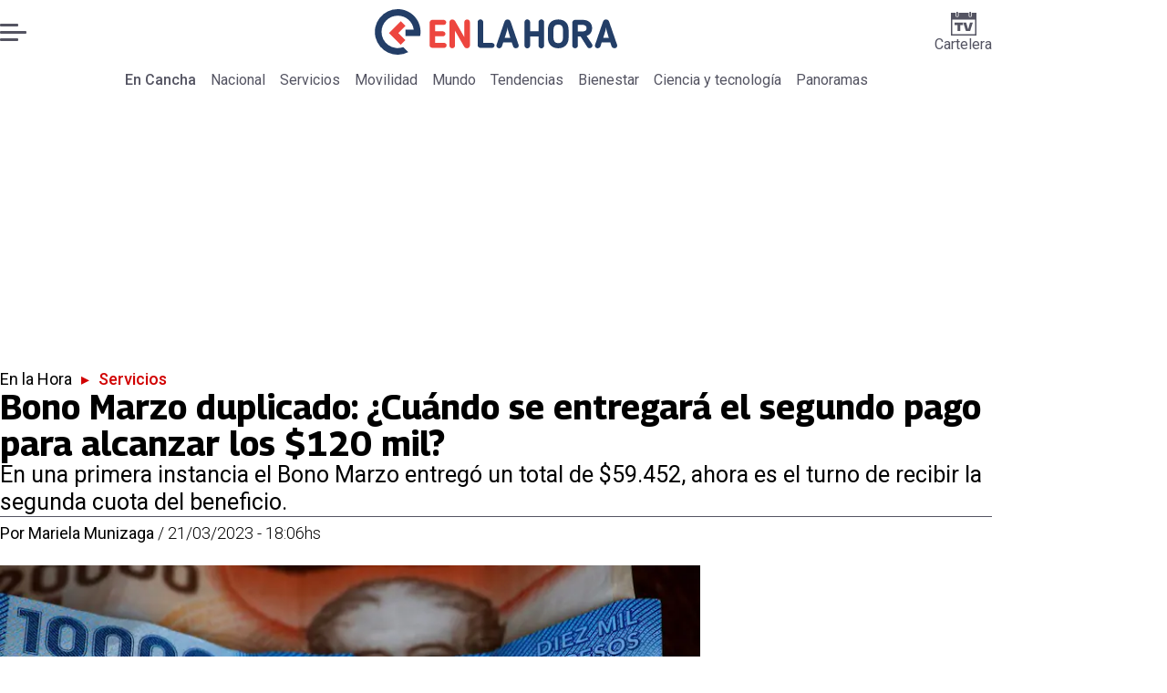

--- FILE ---
content_type: text/html; charset=utf-8
request_url: https://www.encancha.cl/enlahora/servicios/2023/03/21/bono-marzo-duplicado-cuando-se-entregara-el-segundo-pago-para-alcanzar-los-120-mil/
body_size: 50443
content:
<!DOCTYPE html><html lang="es"><head><meta charSet="UTF-8"/><meta name="viewport" content="width=device-width, initial-scale=1"/><title>Bono Marzo duplicado: ¿Cuándo se entregará el segundo pago para alcanzar los $120 mil? | En Cancha</title><meta name="robots" content="index, follow, max-image-preview:large"/><meta property="og:site_name" content="En Cancha"/><meta property="og:type" content="article"/><meta property="og:url" content="https://www.encancha.cl/enlahora/servicios/2023/03/21/bono-marzo-duplicado-cuando-se-entregara-el-segundo-pago-para-alcanzar-los-120-mil/"/><meta name="description" content="En una primera instancia el Bono Marzo entregó un total de $59.452, ahora es el turno de recibir la segunda cuota del beneficio."/><meta property="og:description" content="En una primera instancia el Bono Marzo entregó un total de $59.452, ahora es el turno de recibir la segunda cuota del beneficio."/><meta name="twitter:description" content="En una primera instancia el Bono Marzo entregó un total de $59.452, ahora es el turno de recibir la segunda cuota del beneficio."/><meta property="og:title" content="Bono Marzo duplicado: ¿Cuándo se entregará el segundo pago para alcanzar los $120 mil? | En Cancha"/><meta name="twitter:title" content="Bono Marzo duplicado: ¿Cuándo se entregará el segundo pago para alcanzar los $120 mil? | En Cancha"/><meta name="author" content="Mariela Munizaga"/><meta property="article:author" content="Mariela Munizaga"/><meta property="article:section" content="Servicios"/><meta name="keywords" content="Bono Marzo 2023, Bono Marzo, Aporte Familiar Permanente"/><meta property="og:see_also" content="https://www.encancha.cl/enlahora/servicios/"/><meta property="og:updated_time" content="2023-03-21T21:06:23.548Z"/><meta property="article:modified_time" content="2023-03-21T21:06:23.548Z"/><meta property="article:published_time" content="2023-03-21T21:06:23.103Z"/><meta property="og:image" content="https://www.encancha.cl/resizer/v2/HONDANYKEZCJ7JAYBDAF365W7M.jpg?auth=11519ae2c016413dd53414af4204a2330051c75f6e53943f46513dec33fac06c&amp;height=630&amp;width=1200&amp;quality=70&amp;smart=true"/><meta name="twitter:image" content="https://www.encancha.cl/resizer/v2/HONDANYKEZCJ7JAYBDAF365W7M.jpg?auth=11519ae2c016413dd53414af4204a2330051c75f6e53943f46513dec33fac06c&amp;height=630&amp;width=1200&amp;quality=70&amp;smart=true"/><meta property="og:image:alt" content="¿Cuándo empieza a entregarse la segunda cuota? Créditos: ATON."/><meta name="twitter:image:alt" content="¿Cuándo empieza a entregarse la segunda cuota? Créditos: ATON."/><meta property="og:image:width" content="1200"/><meta property="og:image:height" content="630"/><meta name="twitter:card" content="summary_large_image"/><meta name="twitter:site" content="@encanchacl"/><meta property="fb:pages" content="1698849757067145"/><script async="" data-integration="gpt" src="https://securepubads.g.doubleclick.net/tag/js/gpt.js"></script><script src="https://s1.adzonestatic.com/c/9_encancha.2025.1.js"></script><style>div[class^="ad-slot-"]{ min-width: 100%; text-align:center; }
#ad-slot-mobilesticky {margin-bottom: 0}
.ad-slot-topdesktop {height:auto;min-height:250px; display:flex; }
.ad-slot-topresponsive {height:auto;min-height:50px; }
.ad-slot-horizontal {height:auto;min-height:90px; }
.ad-slot-billboard {height:auto;min-height:250px; }
.ad-slot-lateral {height:auto;min-height:250px; }
.ad-slot-box,.ad-slot-mobile_box,.ad-slot-desktop_box {height:auto;min-height:250px; }
.ad-slot-bigbox, .ad-slot-mobile_bigbox, .ad-slot-desktop_bigbox {height:auto;min-height:600px; }

@media screen and (max-width:730px){
 .ad-slot-topdesktop { display:none }
}
@media screen and (min-width:731px){
  .ad-slot-topresponsive { display:none }
}
          </style><link rel="canonical" href="https://www.encancha.cl/enlahora/servicios/2023/03/21/bono-marzo-duplicado-cuando-se-entregara-el-segundo-pago-para-alcanzar-los-120-mil/"/><link rel="icon" type="image/x-icon" href="/pf/resources/favicons/enlahora.ico?d=547&amp;mxId=00000000"/><link as="font" crossorigin="" fetchpriority="high" href="/pf/resources/fonts/georama.woff2?d=547&amp;mxId=00000000" rel="preload" type="font/woff2"/><link as="font" crossorigin="" fetchpriority="high" href="/pf/resources/fonts/opensans.woff2?d=547&amp;mxId=00000000" rel="preload" type="font/woff2"/><link as="font" crossorigin="" fetchpriority="high" href="/pf/resources/fonts/roboto.woff2?d=547&amp;mxId=00000000" rel="preload" type="font/woff2"/><link rel="preload" href="/pf/resources/styles/encanchacl/css/article.css?d=547&amp;mxId=00000000" as="style"/><link rel="stylesheet" href="/pf/resources/styles/encanchacl/css/article.css?d=547&amp;mxId=00000000" media="screen"/><link rel="amphtml" href="https://www.encancha.cl/enlahora/servicios/2023/03/21/bono-marzo-duplicado-cuando-se-entregara-el-segundo-pago-para-alcanzar-los-120-mil/?outputType=amp"/><link rel="alternate" type="application/rss+xml" href="https://www.encancha.cl/arc/outboundfeeds/rss/category/enlahora/servicios/" title="RSS - Servicios"/><script type="application/ld+json">{"@type":"NewsMediaOrganization","@context":"https://schema.org","description":"EN CANCHA | Deportes, espectáculos, servicios y tecnología en tiempo real. Últimas noticias, fotos y videos de Chile y el mundo.","logo":{"@type":"ImageObject","url":"https://www.encancha.cl/resizer/v2/EB3ZCKXNKRAMVNCGI45XPZFX4A.png?auth=79cb99f59b4eda512e56fa6a5bd0df3085a39e80f01ca3fd9d9bea25ae36c5d2&smart=true&height=60&width=468","height":"60","width":"468"},"name":"En Cancha","sameAs":["https://www.facebook.com/encancha.cl","https://www.instagram.com/encanchacl/","https://www.tiktok.com/@encancha","https://x.com/encanchacl"],"url":"https://www.encancha.cl/","address":{"@type":"PostalAddress","contactType":"contacto@palco.cl","streetAddress":" Santa Isabel 744, comuna de Providencia, Santiago","addressLocality":"Santiago","addressRegion":"Metropolitana","postalCode":"7501303","addressCountry":"CL"}}</script><script type="application/ld+json">{"@type":"WebSite","@context":"https://schema.org","url":"https://www.encancha.cl","potentialAction":{"@type":"SearchAction","target":"https://www.encancha.cl/search/?q={search_term_string}","query-input":"required name=search_term_string"}}</script><script type="application/ld+json">{"@type":"BreadcrumbList","@context":"https://schema.org","itemListElement":[{"@type":"ListItem","position":1,"item":{"@id":"https://www.encancha.cl/","name":"En Cancha"}},{"@type":"ListItem","position":2,"item":{"@id":"https://www.encancha.cl/enlahora/","name":"En la Hora"}},{"@type":"ListItem","position":3,"item":{"@id":"https://www.encancha.cl/enlahora/servicios/","name":"Servicios"}},{"@type":"ListItem","position":4,"item":{"@id":"https://www.encancha.cl/enlahora/servicios/2023/03/21/bono-marzo-duplicado-cuando-se-entregara-el-segundo-pago-para-alcanzar-los-120-mil/","name":"Bono Marzo duplicado: ¿Cuándo se entregará el segundo pago para alcanzar los $120 mil?"}}]}</script><script type="application/ld+json">{"@type":"NewsArticle","@context":"https://schema.org","articleBody":"Tras varias semanas en tramitación, este lunes se aprobó el paquete de ayudas económicas que propuso el Gobierno, dentro de las cuales destaca la duplicación del monto del Bono Marzo, o Aporte Familiar Permanente. Este beneficio se entregó en tres fechas, entre febrero y marzo, otorgando un total de $59.452 por carga o por familia, dependiendo del tipo de beneficiario. Con la aprobación del proyecto todas las personas que ya recibieron su pago, tendrán una segunda entrega para complementar lo que resta de los $120 mil. Según comentó la ministra del Trabajo Jeannette Jara en 24 Horas, los pagos del monto restante se realizarán los últimos días del mes, es decir, entre el 29 y 31 de marzo. Cabe mencionar que actualmente se está realizando el pago al tercer grupo de beneficiarios, el que comenzó el pasado miércoles 15 de marzo. El dinero se entrega de forma automática en la Cuenta Rut y quienes no la tengan deberán acercarse a la Caja de Compensación donde se entregan los beneficios que son requisito para recibir el Bono Marzo. A través de esta plataforma podrás revisar si ya recibiste alguno de los pagos del Bono Marzo o si debes retirarlo presencialmente. Por otro lado, en caso de no saber si te corresponde o no este beneficio también podrás revisarlo aquí. Solo necesitas ingresar tu RUT y fecha de nacimiento a la página web del Aporte Familiar Permanente, y la herramienta te indicará si te llegará el dinero. Por otra parte, también es posible buscar esta información en la página de Chile Atiende, con tu RUT y fecha de nacimiento.","articleSection":"Servicios","author":[{"@type":"Person","name":"Mariela Munizaga","url":"https://www.encancha.cl/autor/mariela-munizaga/","image":[{"@type":"ImageObject","height":300,"width":300,"url":"https://www.encancha.cl/resizer/v2/https%3A%2F%2Fs3.amazonaws.com%2Farc-authors%2Fpalco%2Ff0c77298-cc8d-44dd-afd5-d9ab4b75e36d.png?auth=12c4cc28fa2cc61004cde8342b187705aa1cc2ddc8e57d566df0c7a16bb738b3&height=300&width=300&quality=70&smart=true"},{"@type":"ImageObject","height":600,"width":600,"url":"https://www.encancha.cl/resizer/v2/https%3A%2F%2Fs3.amazonaws.com%2Farc-authors%2Fpalco%2Ff0c77298-cc8d-44dd-afd5-d9ab4b75e36d.png?auth=12c4cc28fa2cc61004cde8342b187705aa1cc2ddc8e57d566df0c7a16bb738b3&height=600&width=600&quality=70&smart=true"}]}],"dateCreated":"2023-03-21T20:08:01.624Z","dateModified":"2023-03-21T21:06:23.548Z","datePublished":"2023-03-21T21:06:23.103Z","description":"En una primera instancia el Bono Marzo entregó un total de $59.452, ahora es el turno de recibir la segunda cuota del beneficio.  ","headline":"Bono Marzo duplicado: ¿Cuándo se entregará el segundo pago para alcanzar los $120 mil?","image":[{"@type":"ImageObject","width":500,"height":333,"url":"https://www.encancha.cl/resizer/v2/HONDANYKEZCJ7JAYBDAF365W7M.jpg?auth=11519ae2c016413dd53414af4204a2330051c75f6e53943f46513dec33fac06c&height=333&width=500&quality=70&smart=true","description":"Bono Marzo"},{"@type":"ImageObject","width":800,"height":533,"url":"https://www.encancha.cl/resizer/v2/HONDANYKEZCJ7JAYBDAF365W7M.jpg?auth=11519ae2c016413dd53414af4204a2330051c75f6e53943f46513dec33fac06c&height=533&width=800&quality=70&smart=true","description":"Bono Marzo"},{"@type":"ImageObject","width":1200,"height":800,"url":"https://www.encancha.cl/resizer/v2/HONDANYKEZCJ7JAYBDAF365W7M.jpg?auth=11519ae2c016413dd53414af4204a2330051c75f6e53943f46513dec33fac06c&height=800&width=1200&quality=70&smart=true","description":"Bono Marzo"}],"keywords":["Bono Marzo 2023","Bono Marzo","Aporte Familiar Permanente"],"mainEntity":{"@type":"ItemList","itemListElement":[{"@type":"ListItem","position":0,"item":{"@type":"WebPage","@id":"https://www.encancha.cl/temas/bono-marzo-2023/","name":"Bono Marzo 2023"}},{"@type":"ListItem","position":1,"item":{"@type":"WebPage","@id":"https://www.encancha.cl/temas/bono-marzo/","name":"Bono Marzo"}},{"@type":"ListItem","position":2,"item":{"@type":"WebPage","@id":"https://www.encancha.cl/temas/aporte-familiar-permanente/","name":"Aporte Familiar Permanente"}}]},"mainEntityOfPage":{"@type":"WebPage","@id":"https://www.encancha.cl/enlahora/servicios/2023/03/21/bono-marzo-duplicado-cuando-se-entregara-el-segundo-pago-para-alcanzar-los-120-mil/"},"publisher":{"@type":"Organization","name":"En Cancha","url":"https://www.encancha.cl/","logo":{"@type":"ImageObject","url":"https://www.encancha.cl/resizer/v2/EB3ZCKXNKRAMVNCGI45XPZFX4A.png?auth=79cb99f59b4eda512e56fa6a5bd0df3085a39e80f01ca3fd9d9bea25ae36c5d2&smart=true&height=60&width=468","height":"60","width":"468"},"sameAs":["https://www.facebook.com/encancha.cl","https://www.instagram.com/encanchacl/","https://www.tiktok.com/@encancha","https://x.com/encanchacl"]}}</script><script type="application/javascript" id="polyfill-script">if(!Array.prototype.includes||!(window.Object && window.Object.assign)||!window.Promise||!window.Symbol||!window.fetch){document.write('<script type="application/javascript" src="/pf/dist/engine/polyfill.js?d=547&mxId=00000000" defer=""><\/script>')}</script><script id="fusion-engine-react-script" type="application/javascript" src="/pf/dist/engine/react.js?d=547&amp;mxId=00000000" defer=""></script><script id="fusion-engine-combinations-script" type="application/javascript" src="/pf/dist/components/combinations/article-type.js?d=547&amp;mxId=00000000" defer=""></script><script data-integration="gtm-head">
	(function(w,d,s,l,i){w[l]=w[l]||[];w[l].push({'gtm.start':
		new Date().getTime(),event:'gtm.js'});var f=d.getElementsByTagName(s)[0],
		j=d.createElement(s),dl=l!='dataLayer'?'&l='+l:'';j.async=true;j.src=
		'https://www.googletagmanager.com/gtm.js?id='+i+dl;f.parentNode.insertBefore(j,f);
		})(window,document,'script','dataLayer','GTM-K6FD2KZ');
	</script><script async="" src="https://www.googletagmanager.com/gtag/js?id=G-KB6SVTKX2V"></script><script defer="" data-integration="googleAnalyticsTag">
	window.dataLayer = window.dataLayer || [];
	function gtag() {
		dataLayer.push(arguments);
	};
	gtag("js", new Date());
	gtag('config', "G-KB6SVTKX2V", {
    autorPost: 'Mariela Munizaga',
    version: 'WEB'
  });
	</script><script defer="" data-integration="marfeel">
		!(function () {
			"use strict";
			function e(e) {
				var t = !(arguments.length > 1 && void 0 !== arguments[1]) || arguments[1],
					c = document.createElement("script");
				(c.src = e),
					t
						? (c.type = "module")
						: ((c.async = !0), (c.type = "text/javascript"), c.setAttribute("nomodule", ""));
				var n = document.getElementsByTagName("script")[0];
				n.parentNode.insertBefore(c, n);
			}
			!(function (t, c) {
				!(function (t, c, n) {
					var a, o, r;
					(n.accountId = c),
						(null !== (a = t.marfeel) && void 0 !== a) || (t.marfeel = {}),
						(null !== (o = (r = t.marfeel).cmd) && void 0 !== o) || (r.cmd = []),
						(t.marfeel.config = n);
					var i = "https://sdk.mrf.io/statics";
					e("".concat(i, "/marfeel-sdk.js?id=").concat(c), !0),
						e("".concat(i, "/marfeel-sdk.es5.js?id=").concat(c), !1);
				})(t, c, arguments.length > 2 && void 0 !== arguments[2] ? arguments[2] : {});
			})(window, 3326, {} /* Config */);
		})();</script><script defer="" type="text/javascript">
		(function() {
			function getCookie(name) {
				let cookieArray = document.cookie.split('; '); // Split the cookie string into an array
				let cookieValue = null;
		
				// Loop through the array elements
				for (let i = 0; i < cookieArray.length; i++) {
						let cookiePair = cookieArray[i].split('='); // Split each element into a key and a value
						if (name === cookiePair[0]) {
							cookieValue = decodeURIComponent(cookiePair[1]); // Decode the cookie value and return it
							break;
						}
				}
				return cookieValue;
			}

			let lsva = window.localStorage.getItem('ltsess');
			let lsvb = getCookie('ltprm');

			if (lsva == 'true') {
					window.marfeel.cmd.push(['compass', function(compass) {
						compass.setUserType(2);
					}]);
			}
			if (lsvb != 'false' && lsvb) {
					window.marfeel.cmd.push(['compass', function(compass) {
							compass.setUserType(3);
					}]);
			}
		})();</script><script src="https://cdn.onesignal.com/sdks/web/v16/OneSignalSDK.page.js" defer=""></script><script>
    window.OneSignalDeferred = window.OneSignalDeferred || [];
    OneSignalDeferred.push(function(OneSignal) {
      OneSignal.init({"appId":"91eb5134-4174-43a7-99a3-e003232b7abc","notifyButton":{"enable":false},"serviceWorkerPath":"OneSignalSDKWorker.js?d=547&mxId=00000000&","promptOptions":{"slidedown":{"prompts":[{"type":"push","autoPrompt":true,"text":{"actionMessage":"¿Te gustaría recibir notificaciones de las últimas noticias?","acceptButton":"Permitir","cancelButton":"Cancelar"},"delay":{"pageViews":1,"timeDelay":10}}]}},"safari_web_id":"web.onesignal.auto.63749170-9b18-4e2b-ba12-fbd09a76fb84"});
    });
  </script>
<script>(window.BOOMR_mq=window.BOOMR_mq||[]).push(["addVar",{"rua.upush":"false","rua.cpush":"false","rua.upre":"false","rua.cpre":"false","rua.uprl":"false","rua.cprl":"false","rua.cprf":"false","rua.trans":"","rua.cook":"false","rua.ims":"false","rua.ufprl":"false","rua.cfprl":"false","rua.isuxp":"false","rua.texp":"norulematch","rua.ceh":"false","rua.ueh":"false","rua.ieh.st":"0"}]);</script>
                              <script>!function(e){var n="https://s.go-mpulse.net/boomerang/";if("False"=="True")e.BOOMR_config=e.BOOMR_config||{},e.BOOMR_config.PageParams=e.BOOMR_config.PageParams||{},e.BOOMR_config.PageParams.pci=!0,n="https://s2.go-mpulse.net/boomerang/";if(window.BOOMR_API_key="YBC7U-Z4ANM-B9H82-LJP95-Q5TX4",function(){function e(){if(!o){var e=document.createElement("script");e.id="boomr-scr-as",e.src=window.BOOMR.url,e.async=!0,i.parentNode.appendChild(e),o=!0}}function t(e){o=!0;var n,t,a,r,d=document,O=window;if(window.BOOMR.snippetMethod=e?"if":"i",t=function(e,n){var t=d.createElement("script");t.id=n||"boomr-if-as",t.src=window.BOOMR.url,BOOMR_lstart=(new Date).getTime(),e=e||d.body,e.appendChild(t)},!window.addEventListener&&window.attachEvent&&navigator.userAgent.match(/MSIE [67]\./))return window.BOOMR.snippetMethod="s",void t(i.parentNode,"boomr-async");a=document.createElement("IFRAME"),a.src="about:blank",a.title="",a.role="presentation",a.loading="eager",r=(a.frameElement||a).style,r.width=0,r.height=0,r.border=0,r.display="none",i.parentNode.appendChild(a);try{O=a.contentWindow,d=O.document.open()}catch(_){n=document.domain,a.src="javascript:var d=document.open();d.domain='"+n+"';void(0);",O=a.contentWindow,d=O.document.open()}if(n)d._boomrl=function(){this.domain=n,t()},d.write("<bo"+"dy onload='document._boomrl();'>");else if(O._boomrl=function(){t()},O.addEventListener)O.addEventListener("load",O._boomrl,!1);else if(O.attachEvent)O.attachEvent("onload",O._boomrl);d.close()}function a(e){window.BOOMR_onload=e&&e.timeStamp||(new Date).getTime()}if(!window.BOOMR||!window.BOOMR.version&&!window.BOOMR.snippetExecuted){window.BOOMR=window.BOOMR||{},window.BOOMR.snippetStart=(new Date).getTime(),window.BOOMR.snippetExecuted=!0,window.BOOMR.snippetVersion=12,window.BOOMR.url=n+"YBC7U-Z4ANM-B9H82-LJP95-Q5TX4";var i=document.currentScript||document.getElementsByTagName("script")[0],o=!1,r=document.createElement("link");if(r.relList&&"function"==typeof r.relList.supports&&r.relList.supports("preload")&&"as"in r)window.BOOMR.snippetMethod="p",r.href=window.BOOMR.url,r.rel="preload",r.as="script",r.addEventListener("load",e),r.addEventListener("error",function(){t(!0)}),setTimeout(function(){if(!o)t(!0)},3e3),BOOMR_lstart=(new Date).getTime(),i.parentNode.appendChild(r);else t(!1);if(window.addEventListener)window.addEventListener("load",a,!1);else if(window.attachEvent)window.attachEvent("onload",a)}}(),"".length>0)if(e&&"performance"in e&&e.performance&&"function"==typeof e.performance.setResourceTimingBufferSize)e.performance.setResourceTimingBufferSize();!function(){if(BOOMR=e.BOOMR||{},BOOMR.plugins=BOOMR.plugins||{},!BOOMR.plugins.AK){var n=""=="true"?1:0,t="",a="clnmnxyxg7wek2lxvlvq-f-0710f0d1f-clientnsv4-s.akamaihd.net",i="false"=="true"?2:1,o={"ak.v":"39","ak.cp":"1394763","ak.ai":parseInt("844453",10),"ak.ol":"0","ak.cr":22,"ak.ipv":4,"ak.proto":"h2","ak.rid":"125d5a6a","ak.r":50907,"ak.a2":n,"ak.m":"dscr","ak.n":"ff","ak.bpcip":"18.218.198.0","ak.cport":37790,"ak.gh":"23.55.223.68","ak.quicv":"","ak.tlsv":"tls1.3","ak.0rtt":"","ak.0rtt.ed":"","ak.csrc":"-","ak.acc":"","ak.t":"1769450219","ak.ak":"hOBiQwZUYzCg5VSAfCLimQ==GeKRIaZ0jbCe5d9M14F8p/v5it8P/C5094qJc5rS4t9IDp98mZnZlYaeBZ4021ToiaeNWjMrg4ufRTpy+jnyjrjHACY39D+m5OC0Ye4zxoDmhtszXs2c/Qnf7anW6ERooDqCa4Ops3//iFYhIJu61EKH+WpzJ5MUSXey6phs+/iDegS92jaYglqjEQ4JnYTEI8F4Caco+oVIBWtCaoy0+qsWkACmSbBZJstnA/fz3/pN3VBagQsplUQ4UEgkj3e+IhvrOf8s1WRDG6QoG2DrBI6LoDvgnNcAeUkNF7pMnO/X7dsFqn5yWdFY80c2cYJM2aCmWjtqRXPvmPFFe3a3Ho33uNXd9THabmcbtwyeIH7IBpJV988w9bh66mAlbc4IH8neXSACgSLa0RMKdeKJkF+u9sI07lgzF/+zVrEHkoQ=","ak.pv":"20","ak.dpoabenc":"","ak.tf":i};if(""!==t)o["ak.ruds"]=t;var r={i:!1,av:function(n){var t="http.initiator";if(n&&(!n[t]||"spa_hard"===n[t]))o["ak.feo"]=void 0!==e.aFeoApplied?1:0,BOOMR.addVar(o)},rv:function(){var e=["ak.bpcip","ak.cport","ak.cr","ak.csrc","ak.gh","ak.ipv","ak.m","ak.n","ak.ol","ak.proto","ak.quicv","ak.tlsv","ak.0rtt","ak.0rtt.ed","ak.r","ak.acc","ak.t","ak.tf"];BOOMR.removeVar(e)}};BOOMR.plugins.AK={akVars:o,akDNSPreFetchDomain:a,init:function(){if(!r.i){var e=BOOMR.subscribe;e("before_beacon",r.av,null,null),e("onbeacon",r.rv,null,null),r.i=!0}return this},is_complete:function(){return!0}}}}()}(window);</script></head><body><div id="fusion-app"><div class="right-rail-layout" style="--color-accent:#D10000"><div class="right-rail-layout__topmobile"><div class="adzone-ad adzone-ad--topresponsive"><div class="ad-slot-topresponsive ad-slot-top" id="ad-slot-top_mobile"></div></div></div><header class="right-rail-layout__header"><div class="masthead"><div class="masthead__main-row"><button class="masthead__burger" type="button" aria-label="Menu"><span class="masthead__burger__line"></span><span class="masthead__burger__line masthead__burger__line--middle"></span><span class="masthead__burger__line"></span></button><a class=" masthead__logo masthead__logo--enlahora " href="/enlahora" data-logo-id="enlahora"><img src="/pf/resources/logos/en-la-hora.svg?d=547&amp;mxId=00000000" alt="En La Hora" loading="eager" width="146" height="40" class="masthead__logo-img masthead__logo-img--encancha" fetchpriority="high"/></a><a class="masthead__cartelera" href="/cartelera/" target="_self"><svg class="encancha-cartelera-logo " width="28" height="26" viewBox="0 0 28 26" fill="none" xmlns="http://www.w3.org/2000/svg"><path class="encancha-cartelera-logo--background" d="M28 0H0V26H28V0Z" fill="transparent"></path><path class="encancha-cartelera-logo--color" d="M28 0.98158H22.7042V4.55626C22.7042 5.0848 22.2658 5.51195 21.7234 5.51195H20.5876C20.0452 5.51195 19.6069 5.0848 19.6069 4.55626V0.98158H8.39756V4.55626C8.39756 5.0848 7.9592 5.51195 7.41678 5.51195H6.28102C5.73859 5.51195 5.30023 5.0848 5.30023 4.55626V0.98158H0V26H28V0.98158ZM1.6007 24.4403V8.4308H26.3971V24.4381H1.6007V24.4403Z" fill="#545462"></path><path class="encancha-cartelera-logo--color" d="M7.19537 0H6.49575C6.16317 0 5.89355 0.262715 5.89355 0.586791V4.29522C5.89355 4.6193 6.16317 4.88201 6.49575 4.88201H7.19537C7.52795 4.88201 7.79756 4.6193 7.79756 4.29522V0.586791C7.79756 0.262715 7.52795 0 7.19537 0Z" fill="#545462"></path><path class="encancha-cartelera-logo--color" d="M21.5086 0H20.809C20.4764 0 20.2068 0.262715 20.2068 0.586791V4.29522C20.2068 4.6193 20.4764 4.88201 20.809 4.88201H21.5086C21.8412 4.88201 22.1108 4.6193 22.1108 4.29522V0.586791C22.1108 0.262715 21.8412 0 21.5086 0Z" fill="#545462"></path><path class="encancha-cartelera-logo--color" d="M4.09351 14.4389C4.35475 14.4389 4.60272 14.4389 4.83518 14.4325C5.06765 14.4281 5.2824 14.426 5.48388 14.426H7.24176V20.3608C7.24176 20.5528 7.23733 20.7426 7.22848 20.9303H10.193C10.193 20.7426 10.193 20.5506 10.1863 20.3543C10.1819 20.158 10.1797 19.9487 10.1797 19.7287V14.426H12.5796C12.8165 14.426 13.0645 14.4303 13.3279 14.4389V11.8588H4.09351V14.4389Z" fill="#545462"></path><path class="encancha-cartelera-logo--color" d="M20.851 11.8588L19.868 15.5888C19.7108 16.2015 19.5536 16.812 19.3964 17.416C19.3012 17.7806 19.2127 18.1236 19.1285 18.4515H18.5529C18.4665 18.1279 18.3758 17.7871 18.2806 17.429C18.1234 16.8336 17.9618 16.2317 17.7957 15.6276L16.7861 11.8588H13.5471C13.6423 12.1479 13.7663 12.5232 13.9146 12.9827C14.063 13.4423 14.2268 13.9535 14.4061 14.5166C14.5855 15.0797 14.7692 15.6621 14.9574 16.2662C15.1456 16.8702 15.3316 17.4657 15.5153 18.0481C15.6991 18.6328 15.8696 19.1699 16.0268 19.664C16.184 20.158 16.3146 20.5808 16.4208 20.9281H21.0768C21.1809 20.5787 21.3137 20.158 21.4709 19.664C21.6281 19.1699 21.7986 18.6306 21.9823 18.0481C22.1661 17.4657 22.3565 16.8702 22.5535 16.2662C22.7506 15.6621 22.9388 15.0775 23.1181 14.5166C23.2974 13.9535 23.4635 13.4444 23.6162 12.9827C23.769 12.5232 23.893 12.1479 23.9904 11.8588H20.851Z" fill="#545462"></path></svg>Cartelera</a></div><div class="navigation"><a class="navigation__link navigation__link--parent" href="/" target="_self">En Cancha</a><a class="navigation__link " href="/enlahora/nacional/" target="_self">Nacional</a><a class="navigation__link " href="/enlahora/servicios/" target="_self">Servicios</a><a class="navigation__link " href="/enlahora/movilidad/" target="_self">Movilidad</a><a class="navigation__link " href="/enlahora/mundo/" target="_self">Mundo</a><a class="navigation__link " href="/enlahora/tendencias/" target="_self">Tendencias</a><a class="navigation__link " href="/enlahora/bienestar/" target="_self">Bienestar</a><a class="navigation__link " href="/enlahora/ciencia-tecnologia/" target="_self">Ciencia y tecnología</a><a class="navigation__link " href="/enlahora/panoramas/" target="_self">Panoramas</a></div></div></header><section class="right-rail-layout__fullwidth"><div class="adzone-ad adzone-ad--topdesktop"><div class="ad-slot-topdesktop ad-slot-top" id="ad-slot-top_desktop"></div></div><div id="fusion-static-enter:f0fApjJ8Ea3X1r8" style="display:none" data-fusion-component="f0fApjJ8Ea3X1r8"></div><header class="article-body__headline"><div class="article-body__headline__breadcrumb"><a aria-label="En la Hora" class="article-body__headline__breadcrumb-link" href="/enlahora/" target="_self">En la Hora</a><span class="article-body__headline__breadcrumb-separator"> ▸ </span><a aria-label="Servicios" class="article-body__headline__breadcrumb-link article-body__headline__breadcrumb-link--active" href="/enlahora/servicios/" target="_self">Servicios</a></div><h1 class="article-body__headline__title">Bono Marzo duplicado: ¿Cuándo se entregará el segundo pago para alcanzar los $120 mil?</h1><h2 class="article-body__headline__subtitle">En una primera instancia el Bono Marzo entregó un total de $59.452, ahora es el turno de recibir la segunda cuota del beneficio.  </h2><div class="article-body__headline__meta"><span class="article-body__headline__meta-author"><span>Por </span><address><a aria-label="Link a autor" class="article-body__byline__author" href="/autor/mariela-munizaga/" target="_self">Mariela Munizaga</a></address></span><span class="article-body__headline__meta-divider"> / </span><span class="article-body__headline__meta-date">21/03/2023 - 18:06hs</span></div></header><div id="fusion-static-exit:f0fApjJ8Ea3X1r8" style="display:none" data-fusion-component="f0fApjJ8Ea3X1r8"></div></section><div class="right-rail-layout__body"><main class="right-rail-layout__body-content"><div class="article-body__lead-art"><div class="article-body__image article-body__image--lead"><img alt="¿Cuándo empieza a entregarse la segunda cuota? Créditos: ATON." class="global-image" decoding="async" sizes="(min-width: 500px) 800px, 500px" src="https://www.encancha.cl/resizer/v2/bono-marzo-HONDANYKEZCJ7JAYBDAF365W7M.jpg?auth=11519ae2c016413dd53414af4204a2330051c75f6e53943f46513dec33fac06c&amp;quality=70&amp;smart=true&amp;width=800&amp;height=533" srcSet="https://www.encancha.cl/resizer/v2/bono-marzo-HONDANYKEZCJ7JAYBDAF365W7M.jpg?auth=11519ae2c016413dd53414af4204a2330051c75f6e53943f46513dec33fac06c&amp;quality=70&amp;smart=true&amp;width=500&amp;height=333 500w, https://www.encancha.cl/resizer/v2/bono-marzo-HONDANYKEZCJ7JAYBDAF365W7M.jpg?auth=11519ae2c016413dd53414af4204a2330051c75f6e53943f46513dec33fac06c&amp;quality=70&amp;smart=true&amp;width=800&amp;height=533 800w" style="aspect-ratio:3/2" fetchpriority="high" loading="eager"/><figcaption class="article-body__image-caption-container"><span class="article-body__image-caption-title">Bono Marzo</span><span class="article-body__image-caption-caption">¿Cuándo empieza a entregarse la segunda cuota? Créditos: ATON.</span></figcaption></div></div><div class="article-body"><div class="related-content"><span class="related-content-title">Más del tema</span><ul class="related-content-list"><li class="related-content-item"><a class="related-content-link" href="/enlahora/servicios/2023/03/21/bolsillo-familiar-electronico-quienes-lo-reciben-y-cuanto-dinero-entregara/" target="_self">Bolsillo Familiar Electrónico: ¿Quiénes lo reciben y cuánto dinero entregará?</a></li></ul></div><p class="article-body__paragraph">Tras varias semanas en tramitación, este lunes se aprobó el paquete de ayudas económicas que propuso el Gobierno, dentro de las cuales destaca la duplicación del monto del <a href="https://www.encancha.cl/temas/bono-marzo-2023/" target="_blank"><b>Bono Marzo</b></a>, o Aporte Familiar Permanente.</p><p class="article-body__paragraph">Este beneficio<b> se entregó en tres fechas</b>, entre febrero y marzo, otorgando un total de <b>$59.452 </b>por carga o por familia, dependiendo del tipo de beneficiario.</p><div class="adzone-ad adzone-ad--box"><div class="ad-slot-box " id="ad-slot-box1"></div></div><p class="article-body__paragraph">Con la aprobación del proyecto todas las personas que ya recibieron su pago, tendrán <b>una segunda entrega para complementar lo que resta de los $120 mil</b>.</p><h2 class="article-body__heading-h2 article-body__heading"><b>¿Cuándo se realizará el pago del segundo monto del Bono Marzo?</b></h2><p class="article-body__paragraph">Según comentó la ministra del Trabajo Jeannette Jara en 24 Horas, los pagos del monto restante se realizarán los últimos días del mes, es decir, <b>entre el 29 y 31 de marzo</b>.</p><div class="adzone-ad adzone-ad--box"><div class="ad-slot-box " id="ad-slot-box2"></div></div><p class="article-body__paragraph">Cabe mencionar que actualmente se está realizando el <b>pago al tercer grupo de beneficiarios</b>, el que comenzó el pasado miércoles 15 de marzo.</p><p class="article-body__paragraph">El dinero se entrega <b>de forma automática en la Cuenta Rut</b> y quienes no la tengan deberán acercarse a la Caja de Compensación donde se entregan los beneficios que son requisito para recibir el Bono Marzo.</p><div class="adzone-ad adzone-ad--horizontal"><div class="ad-slot-horizontal " id="ad-slot-horizontal1"></div></div><div class="article-body__oembed article-body__oembed-twitter"><div><blockquote class="twitter-tweet"><p lang="es" dir="ltr">✅A LEY | La Cámara aprueba el proyecto que duplica el Aporte Familiar Permanente en 2023 y crea el Bolsillo Familiar Electrónico, entre otras medidas de apoyo económico. <a href="https://twitter.com/hashtag/BonoMarzo?src=hash&amp;ref_src=twsrc%5Etfw">#BonoMarzo</a> <a href="https://t.co/jAbrNGX5My">pic.twitter.com/jAbrNGX5My</a></p>&mdash; Diputadas y Diputados de Chile (@Camara_cl) <a href="https://twitter.com/Camara_cl/status/1637946052677365766?ref_src=twsrc%5Etfw">March 20, 2023</a></blockquote>
<script async src="https://platform.twitter.com/widgets.js" charset="utf-8"></script>
</div></div><h2 class="article-body__heading-h2 article-body__heading"><b>Consulta con tu RUT si te corresponde el monto extra del Bono Marzo 2023</b></h2><p class="article-body__paragraph">A través de esta plataforma podrás revisar <b>si ya recibiste alguno de los pagos del Bono Marzo o si debes retirarlo presencialmente</b>. Por otro lado, en caso de no saber si te corresponde o no este beneficio también podrás revisarlo aquí.</p><p class="article-body__paragraph">Solo necesitas ingresar tu <b>RUT y fecha de nacimiento</b> a la <a href="https://consulta.aportefamiliar.cl/afper-consulta/consultaBeneficio"><b>página web del Aporte Familiar Permanente</b></a>, y la herramienta te indicará si te llegará el dinero.</p><div class="adzone-ad adzone-ad--horizontal"><div class="ad-slot-horizontal " id="ad-slot-horizontal2"></div></div><p class="article-body__paragraph">Por otra parte, también es posible buscar esta información en la <a href="https://mi.chileatiende.gob.cl/tramites/38913"><b>página de Chile Atiende</b></a>, con tu RUT y fecha de nacimiento.</p><div class="article-body__tags"><div class="article-tags">Tags: <span><a class="link" href="/temas/bono-marzo-2023/" target="_self"><span class="tag-text">Bono Marzo 2023</span></a><span class="tag-separator"> / </span></span><span><a class="link" href="/temas/bono-marzo/" target="_self"><span class="tag-text">Bono Marzo</span></a><span class="tag-separator"> / </span></span><span><a class="link" href="/temas/aporte-familiar-permanente/" target="_self"><span class="tag-text">Aporte Familiar Permanente</span></a></span></div></div><div class="article-body__sharer"><a aria-label="Facebook En cancha" target="_blank" rel="noopener noreferrer" class="link" href="https://www.facebook.com/sharer/sharer.php?u=https://www.encancha.cl/enlahora/servicios/2023/03/21/bono-marzo-duplicado-cuando-se-entregara-el-segundo-pago-para-alcanzar-los-120-mil/"><svg xmlns="http://www.w3.org/2000/svg" viewBox="0 0 38 37" fill="none" class="icon-facebook "><path d="M37.5084 18.5005C37.5084 27.8441 30.5826 35.5686 21.5853 36.8221C20.7441 36.9388 19.8834 36.9997 19.0097 36.9997C18.0012 36.9997 17.0109 36.9193 16.0465 36.7638C7.23849 35.3457 0.510986 27.708 0.510986 18.5005C0.510986 8.28327 8.79399 6.10352e-05 19.011 6.10352e-05C29.228 6.10352e-05 37.511 8.28327 37.511 18.5005H37.5084Z" fill="currentColor" class="background-path"></path><path d="M21.5854 14.8556V18.8857H26.5707L25.7813 24.3145H21.5854V36.8223C20.7441 36.939 19.8834 36.9999 19.0097 36.9999C18.0012 36.9999 17.0109 36.9195 16.0465 36.764V24.3145H11.4487V18.8857H16.0465V13.9547C16.0465 10.8955 18.5262 8.41438 21.5867 8.41438V8.41697C21.5957 8.41697 21.6035 8.41438 21.6126 8.41438H26.572V13.1095H23.3314C22.3683 13.1095 21.5867 13.8912 21.5867 14.8543L21.5854 14.8556Z" fill="var(--secondary-icon-color)" class="foreground-path"></path></svg><span class="visually-hidden">abre en nueva pestaña</span></a><a aria-label="X En cancha" target="_blank" rel="noopener noreferrer" class="link" href="https://x.com/intent/tweet?text=Bono Marzo duplicado: ¿Cuándo se entregará el segundo pago para alcanzar los $120 mil?&amp;url=https://www.encancha.cl/enlahora/servicios/2023/03/21/bono-marzo-duplicado-cuando-se-entregara-el-segundo-pago-para-alcanzar-los-120-mil/"><svg viewBox="0 0 28 25" fill="none" xmlns="http://www.w3.org/2000/svg" class="icon-whatsapp "><path d="M21.7641 0.142578H25.9043L16.8592 10.4805L27.5 24.5481H19.1683L12.6427 16.0162L5.17584 24.5481H1.03317L10.7078 13.4905L0.5 0.142578H9.04318L14.9418 7.94108L21.7641 0.142578ZM20.311 22.07H22.6051L7.79662 2.49051H5.33479L20.311 22.07Z" fill="currentColor"></path></svg><span class="visually-hidden">abre en nueva pestaña</span></a><a aria-label="Whatsapp En cancha" target="_blank" rel="noopener noreferrer" class="link" href="https://api.whatsapp.com/send?text=Bono Marzo duplicado: ¿Cuándo se entregará el segundo pago para alcanzar los $120 mil?%20https://www.encancha.cl/enlahora/servicios/2023/03/21/bono-marzo-duplicado-cuando-se-entregara-el-segundo-pago-para-alcanzar-los-120-mil/"><svg viewBox="0 0 29 29" fill="none" xmlns="http://www.w3.org/2000/svg" class="icon-whatsapp "><path d="M0.5 28.7787L2.51287 21.4252C1.27079 19.2727 0.618124 16.8326 0.619317 14.3306C0.622896 6.50814 6.98844 0.142578 14.8097 0.142578C18.6051 0.143771 22.1679 1.62211 24.8478 4.30436C27.5264 6.9866 29.0012 10.5518 29 14.3437C28.9964 22.1673 22.6309 28.5329 14.8097 28.5329C12.4353 28.5317 10.0955 27.9363 8.02292 26.8052L0.5 28.7787ZM8.37133 24.2363C10.3711 25.4235 12.2801 26.1346 14.8049 26.1358C21.3053 26.1358 26.6005 20.8453 26.6041 14.3413C26.6065 7.82421 21.3363 2.54085 14.8144 2.53846C8.30928 2.53846 3.01758 7.82898 3.0152 14.3318C3.014 16.9866 3.79195 18.9744 5.09847 21.0541L3.90649 25.4068L8.37133 24.2363ZM21.9579 17.7168C21.8696 17.5688 21.6334 17.4805 21.2778 17.3028C20.9234 17.125 19.1802 16.2671 18.8545 16.149C18.53 16.0308 18.2937 15.9712 18.0563 16.3267C17.82 16.6811 17.1399 17.4805 16.9335 17.7168C16.7271 17.953 16.5195 17.9829 16.1651 17.8051C15.8107 17.6273 14.6677 17.2538 13.3134 16.0452C12.2599 15.1049 11.5475 13.944 11.3411 13.5884C11.1347 13.234 11.3196 13.0419 11.4962 12.8654C11.6561 12.7067 11.8506 12.4513 12.0284 12.2437C12.2086 12.0385 12.267 11.8905 12.3863 11.6531C12.5045 11.4168 12.446 11.2092 12.3565 11.0314C12.267 10.8549 11.5583 9.10925 11.2636 8.39932C10.9748 7.70847 10.6825 7.80154 10.4653 7.7908L9.78523 7.77887C9.54898 7.77887 9.16478 7.86716 8.84024 8.22273C8.5157 8.57829 7.59935 9.43499 7.59935 11.1806C7.59935 12.9262 8.87007 14.6122 9.04666 14.8484C9.22444 15.0846 11.5463 18.6665 15.1032 20.2022C15.9491 20.5673 16.6101 20.7856 17.1244 20.9491C17.9739 21.2187 18.7471 21.1806 19.358 21.0899C20.0393 20.9885 21.4556 20.232 21.7515 19.4039C22.0474 18.5747 22.0474 17.8647 21.9579 17.7168Z" fill="currentColor"></path></svg><span class="visually-hidden">abre en nueva pestaña</span></a><a aria-label="Copiar enlace" class="link" href="#" target="_self"><svg xmlns="http://www.w3.org/2000/svg" viewBox="0 0 36 36" class="icon-copy "><path fill="currentColor" d="M15 9l6-6s6-6 12 0 0 12 0 12l-8 8s-6 6-12 0c-1.125-1.125-1.822-2.62-1.822-2.62l3.353-3.348S14.396 18.396 16 20c0 0 3 3 6 0l8-8s3-3 0-6-6 0-6 0l-3.729 3.729s-1.854-1.521-5.646-.354L15 9z"></path><path fill="currentColor" d="M20.845 27l-6 6s-6 6-12 0 0-12 0-12l8-8s6-6 12 0c1.125 1.125 1.822 2.62 1.822 2.62l-3.354 3.349s.135-1.365-1.469-2.969c0 0-3-3-6 0l-8 8s-3 3 0 6 6 0 6 0l3.729-3.729s1.854 1.521 5.646.354l-.374.375z"></path></svg></a></div><div class="article-body__follow-google-news"><div class="article-follow-google-news"><a class="link" href="https://profile.google.com/cp/Cg0vZy8xMXMzM2JrdHBi?pf=4" rel="noopener noreferrer" target="_blank"><svg width="100" height="82" viewBox="0 0 100 82" fill="none" xmlns="http://www.w3.org/2000/svg"><g clip-path="url(#clip0_64_21)"><path d="M79.5446 55.5001C79.5446 56.8923 78.3967 58.0326 76.9938 58.0326H23.0049C21.6021 58.0326 20.4541 56.8923 20.4541 55.5001V2.53252C20.4541 1.14032 21.6021 0 23.0049 0H76.9953C78.3982 0 79.5461 1.14032 79.5461 2.53252V55.5001H79.5446Z" fill="#0C9D58"></path><path opacity="0.2" d="M79.5447 13.6167L59.3105 11.0125L79.5447 16.4408V13.6167Z" fill="#004D40"></path><path opacity="0.2" d="M50.9751 2.76141L20.333 16.4437L54.1991 4.11697V4.08339C53.6038 2.80721 52.1535 2.21186 50.9751 2.76141Z" fill="#004D40"></path><path opacity="0.2" d="M76.9953 0H23.0049C21.6021 0 20.4541 1.14032 20.4541 2.53252V3.10038C20.4541 1.70819 21.6021 0.56787 23.0049 0.56787H76.9953C78.3982 0.56787 79.5461 1.70819 79.5461 3.10038V2.53252C79.5446 1.14032 78.3982 0 76.9953 0Z" fill="white"></path><path d="M33.5561 53.8727C33.1912 55.2329 33.9194 56.6205 35.1742 56.9563L85.1803 70.4051C86.4351 70.7409 87.7601 69.9028 88.1235 68.5427L99.9037 24.5786C100.269 23.2185 99.5404 21.8308 98.2856 21.495L48.2795 8.04626C47.0247 7.71042 45.6996 8.54849 45.3363 9.90863L33.5561 53.8727Z" fill="#EA4335"></path><path opacity="0.2" d="M88.6367 40.2715L91.2669 56.2497L88.6367 66.0699V40.2715Z" fill="#3E2723"></path><path opacity="0.2" d="M59.5469 11.6643L61.9038 12.2978L63.3663 22.1592L59.5469 11.6643Z" fill="#3E2723"></path><path opacity="0.2" d="M98.2872 21.495L48.2811 8.04626C47.0263 7.71042 45.7012 8.54849 45.3379 9.90863L33.5577 53.8727C33.5378 53.946 33.5333 54.0208 33.5195 54.0941L45.2112 10.4628C45.5761 9.10262 46.9011 8.26455 48.1544 8.60039L98.1605 22.0491C99.3466 22.3666 100.05 23.626 99.8168 24.9129L99.9068 24.5786C100.27 23.2185 99.542 21.8308 98.2872 21.495Z" fill="white"></path><path d="M72.9391 48.4583C73.4199 49.7818 72.8154 51.2274 71.5957 51.6716L18.8281 70.8769C17.6069 71.3211 16.2147 70.6022 15.7338 69.2786L0.166274 26.5083C-0.314584 25.1848 0.289923 23.7392 1.50962 23.295L54.2772 4.08967C55.4985 3.64545 56.8906 4.36444 57.3715 5.68795L72.9391 48.4583Z" fill="#FFC107"></path><path opacity="0.2" d="M0.366092 27.047C-0.114765 25.7235 0.489741 24.2779 1.70944 23.8336L54.477 4.62683C55.6845 4.18718 57.0569 4.88786 57.553 6.18389L57.3713 5.68624C56.889 4.36274 55.4968 3.64374 54.2771 4.08796L1.50946 23.2948C0.288239 23.739 -0.316267 25.1846 0.166117 26.5081L15.7337 69.2785C15.7383 69.2922 15.7474 69.3044 15.7535 69.3197L0.366092 27.047Z" fill="white"></path><path d="M88.6363 79.2606C88.6363 80.6665 87.4853 81.8175 86.0794 81.8175H13.9202C12.5143 81.8175 11.3633 80.6665 11.3633 79.2606V24.7161C11.3633 23.3102 12.5143 22.1592 13.9202 22.1592H86.0794C87.4853 22.1592 88.6363 23.3102 88.6363 24.7161V79.2606Z" fill="#4285F4"></path><path d="M74.8579 43.7504H53.2666V38.0686H74.8579C75.4853 38.0686 75.9936 38.5769 75.9936 39.2043V42.6131C75.9936 43.2405 75.4853 43.7504 74.8579 43.7504ZM74.8579 65.3401H53.2666V59.6583H74.8579C75.4853 59.6583 75.9936 60.1667 75.9936 60.7941V64.2028C75.9936 64.8317 75.4853 65.3401 74.8579 65.3401ZM78.2666 54.5445H53.2666V48.8627H78.2666C78.894 48.8627 79.4023 49.371 79.4023 49.9984V53.4072C79.4023 54.0361 78.894 54.5445 78.2666 54.5445Z" fill="white"></path><path opacity="0.2" d="M86.0794 81.2496H13.9202C12.5143 81.2496 11.3633 80.0986 11.3633 78.6926V79.2605C11.3633 80.6664 12.5143 81.8174 13.9202 81.8174H86.0794C87.4853 81.8174 88.6363 80.6664 88.6363 79.2605V78.6926C88.6363 80.0986 87.4853 81.2496 86.0794 81.2496Z" fill="#1A237E"></path><path opacity="0.2" d="M13.9202 22.7271H86.0794C87.4853 22.7271 88.6363 23.8781 88.6363 25.284V24.7161C88.6363 23.3102 87.4853 22.1592 86.0794 22.1592H13.9202C12.5143 22.1592 11.3633 23.3102 11.3633 24.7161V25.284C11.3633 23.8781 12.5143 22.7271 13.9202 22.7271Z" fill="white"></path><path d="M33.9486 49.4321V54.5567H41.3019C40.6943 57.6784 37.9496 59.9423 33.9486 59.9423C29.485 59.9423 25.8656 56.1672 25.8656 51.7036C25.8656 47.24 29.485 43.4649 33.9486 43.4649C35.959 43.4649 37.7588 44.1564 39.18 45.5104V45.5135L43.0711 41.6224C40.7081 39.4196 37.626 38.0686 33.9471 38.0686C26.4167 38.0686 20.3105 44.1732 20.3105 51.7051C20.3105 59.237 26.4151 65.3416 33.9471 65.3416C41.8224 65.3416 47.0035 59.8049 47.0035 52.015C47.0035 51.122 46.921 50.261 46.7882 49.4321H33.9486Z" fill="white"></path><g opacity="0.2"><path d="M34.0908 54.5566V55.1245H41.3067C41.3602 54.9383 41.406 54.749 41.4441 54.5566H34.0908Z" fill="#1A237E"></path><path d="M34.0906 65.3401C26.6549 65.3401 20.6129 59.3881 20.4617 51.9875C20.4602 52.0822 20.4541 52.1768 20.4541 52.2714C20.4541 59.8033 26.5587 65.9079 34.0906 65.9079C41.966 65.9079 47.147 60.3712 47.147 52.5813C47.147 52.5187 47.1394 52.4607 47.1394 52.3981C46.9699 59.985 41.8362 65.3401 34.0906 65.3401ZM39.322 45.5104C37.9008 44.1579 36.0995 43.4649 34.0906 43.4649C29.627 43.4649 26.0076 47.24 26.0076 51.7036C26.0076 51.7997 26.0183 51.8929 26.0214 51.9875C26.1725 47.6491 29.7217 44.0328 34.0906 44.0328C36.101 44.0328 37.9008 44.7243 39.322 46.0783V46.0814L43.4971 41.9063C43.3994 41.8147 43.291 41.7338 43.1903 41.6453L39.3236 45.5135L39.322 45.5104Z" fill="#1A237E"></path></g><path opacity="0.2" d="M75.9936 43.1809V42.613C75.9936 43.2404 75.4853 43.7488 74.8579 43.7488H53.2666V44.3166H74.8579C75.4853 44.3182 75.9936 43.8098 75.9936 43.1809ZM74.8579 65.34H53.2666V65.9079H74.8579C75.4853 65.9079 75.9936 65.3996 75.9936 64.7722V64.2043C75.9936 64.8317 75.4853 65.34 74.8579 65.34ZM78.2666 54.5444H53.2666V55.1123H78.2666C78.894 55.1123 79.4023 54.6039 79.4023 53.9765V53.4087C79.4023 54.0361 78.894 54.5444 78.2666 54.5444Z" fill="#1A237E"></path><path d="M98.287 21.4951L79.5457 16.4545V2.53252C79.5457 1.14032 78.3978 0 76.9949 0H23.0045C21.6017 0 20.4537 1.14032 20.4537 2.53252V16.3995L1.50946 23.2949C0.288239 23.7391 -0.316267 25.1847 0.166117 26.5082L11.3632 57.2739V79.2606C11.3632 80.6665 12.5142 81.8175 13.9202 81.8175H86.0793C87.4852 81.8175 88.6362 80.6665 88.6362 79.2606V66.6377L99.9066 24.5787C100.27 23.2185 99.5418 21.8309 98.287 21.4951Z" fill="url(#paint0_radial_64_21)"></path></g><defs><radialGradient id="paint0_radial_64_21" cx="0" cy="0" r="1" gradientUnits="userSpaceOnUse" gradientTransform="translate(22.5375 6.62875) scale(97.2486 97.2486)"><stop stop-color="white" stop-opacity="0.1"></stop><stop offset="1" stop-color="white" stop-opacity="0"></stop></radialGradient><clipPath id="clip0_64_21"><rect width="100" height="81.8175" fill="white"></rect></clipPath></defs></svg>Síguenos en <span>Google</span><span class="visually-hidden">abre en nueva pestaña</span></a></div></div></div></main><aside class="right-rail-layout__right-rail"><div class="adzone-ad adzone-ad--lateral"><div class="ad-slot-lateral " id="ad-slot-lateral"></div></div><div id="fusion-static-enter:f0fE391L9MuG2J8" style="display:none" data-fusion-component="f0fE391L9MuG2J8"></div><div class="most-read"><h3 class="most-read__title">En Portada</h3><div class="most-read__list"><div class="most-read__item"><div class="story-card"><div class="story-card__image"><a aria-label="El patrón, el dueño de medio y la pieza que faltaba: los 3 jugadores que convencieron a Ortiz en la pretemporada de Colo Colo " class="story-card__image-anchor" href="/futbol-chileno/colo-colo/2026/01/26/el-patron-el-dueno-de-medio-y-la-pieza-que-faltaba-los-3-jugadores-que-convencieron-a-ortiz-en-la-pretemporada-de-colo-colo/" target="_self"><img alt="El patrón, el dueño de medio y la pieza que faltaba: los 3 jugadores que convencieron a Ortiz en la pretemporada de Colo Colo " class="global-image" decoding="async" sizes="106px" src="https://www.encancha.cl/resizer/v2/colo-colo-5Q23Y22BOFBEJBK4NGBQAZZ5WY.jpg?auth=6d3d2fcfe347b9f9e0267e4b6e58370463b92a60eed25707e1c363cc5aea09be&amp;quality=70&amp;focal=590%2C370&amp;width=106&amp;height=106" srcSet="https://www.encancha.cl/resizer/v2/colo-colo-5Q23Y22BOFBEJBK4NGBQAZZ5WY.jpg?auth=6d3d2fcfe347b9f9e0267e4b6e58370463b92a60eed25707e1c363cc5aea09be&amp;quality=70&amp;focal=590%2C370&amp;width=106&amp;height=106 106w" style="aspect-ratio:1 / 1" fetchpriority="low" loading="lazy"/></a></div><div class="story-card__overline "><a aria-label="Colo-Colo" class="link" href="/futbol-chileno/colo-colo/" target="_self">Colo-Colo</a></div><h2 class="story-card__headline"><a aria-label="El patrón, el dueño de medio y la pieza que faltaba: los 3 jugadores que convencieron a Ortiz en la pretemporada de Colo Colo " class="link" href="/futbol-chileno/colo-colo/2026/01/26/el-patron-el-dueno-de-medio-y-la-pieza-que-faltaba-los-3-jugadores-que-convencieron-a-ortiz-en-la-pretemporada-de-colo-colo/" target="_self">El patrón, el dueño de medio y la pieza que faltaba: los 3 jugadores que convencieron a Ortiz en la pretemporada de Colo Colo </a></h2></div><span class="most-read__item-number">1</span></div><div class="most-read__item"><div class="story-card"><div class="story-card__image"><a aria-label="Refuerzos, deudas y seguridad: las claves del alza de precios para ver a Universidad de Chile en 2026" class="story-card__image-anchor" href="/futbol-chileno/u-de-chile/2026/01/26/refuerzos-deudas-y-seguridad-las-claves-del-alza-de-precios-para-ver-a-universidad-de-chile-en-2026/" target="_self"><img alt="Refuerzos, deudas y seguridad: las claves del alza de precios para ver a Universidad de Chile en 2026" class="global-image" decoding="async" sizes="106px" src="https://www.encancha.cl/resizer/v2/universidad-de-chile-S4EPLCADYVD37PO6OUWMY6A4S4.jpg?auth=5d0df96743d15d21dd4d1bbb9f8cb22da4b8853119c01dc714cddb59069441b3&amp;quality=70&amp;focal=1297%2C597&amp;width=106&amp;height=106" srcSet="https://www.encancha.cl/resizer/v2/universidad-de-chile-S4EPLCADYVD37PO6OUWMY6A4S4.jpg?auth=5d0df96743d15d21dd4d1bbb9f8cb22da4b8853119c01dc714cddb59069441b3&amp;quality=70&amp;focal=1297%2C597&amp;width=106&amp;height=106 106w" style="aspect-ratio:1 / 1" fetchpriority="low" loading="lazy"/></a></div><div class="story-card__overline "><a aria-label="U. De Chile" class="link" href="/futbol-chileno/u-de-chile/" target="_self">U. De Chile</a></div><h2 class="story-card__headline"><a aria-label="Refuerzos, deudas y seguridad: las claves del alza de precios para ver a Universidad de Chile en 2026" class="link" href="/futbol-chileno/u-de-chile/2026/01/26/refuerzos-deudas-y-seguridad-las-claves-del-alza-de-precios-para-ver-a-universidad-de-chile-en-2026/" target="_self">Refuerzos, deudas y seguridad: las claves del alza de precios para ver a Universidad de Chile en 2026</a></h2></div><span class="most-read__item-number">2</span></div><div class="most-read__item"><div class="story-card"><div class="story-card__image"><a aria-label="Cristián Zavala fuera del debut de Colo Colo: sufrió una fractura en la rótula y estará largo tiempo fuera" class="story-card__image-anchor" href="/futbol-chileno/colo-colo/2026/01/26/cristian-zavala-fuera-del-debut-de-colo-colo-sufrio-una-fractura-en-la-rotula-y-estara-largo-tiempo-fuera/" target="_self"><img alt="Cristián Zavala fuera del debut de Colo Colo: sufrió una fractura en la rótula y estará largo tiempo fuera" class="global-image" decoding="async" sizes="106px" src="https://www.encancha.cl/resizer/v2/cristian-zavala-PZNH56ONPVFX3NXZPYMIJZXRMQ.jpg?auth=05d00178c6c1a58f88fae0b1f4b0bc0babef68a5732b994ce970e0a4488e5349&amp;quality=70&amp;focal=869%2C381&amp;width=106&amp;height=106" srcSet="https://www.encancha.cl/resizer/v2/cristian-zavala-PZNH56ONPVFX3NXZPYMIJZXRMQ.jpg?auth=05d00178c6c1a58f88fae0b1f4b0bc0babef68a5732b994ce970e0a4488e5349&amp;quality=70&amp;focal=869%2C381&amp;width=106&amp;height=106 106w" style="aspect-ratio:1 / 1" fetchpriority="low" loading="lazy"/></a></div><div class="story-card__overline "><a aria-label="Colo-Colo" class="link" href="/futbol-chileno/colo-colo/" target="_self">Colo-Colo</a></div><h2 class="story-card__headline"><a aria-label="Cristián Zavala fuera del debut de Colo Colo: sufrió una fractura en la rótula y estará largo tiempo fuera" class="link" href="/futbol-chileno/colo-colo/2026/01/26/cristian-zavala-fuera-del-debut-de-colo-colo-sufrio-una-fractura-en-la-rotula-y-estara-largo-tiempo-fuera/" target="_self">Cristián Zavala fuera del debut de Colo Colo: sufrió una fractura en la rótula y estará largo tiempo fuera</a></h2></div><span class="most-read__item-number">3</span></div><div class="most-read__item"><div class="story-card"><div class="story-card__image"><a aria-label="ANFP castiga a la U: más de 3 mil hinchas no podrán ir al debut ante Audax Italiano" class="story-card__image-anchor" href="/futbol-chileno/u-de-chile/2026/01/26/tribunal-de-disciplina-de-la-anfp-castiga-a-la-u-mas-de-3-mil-hinchas-no-podran-ir-al-debut-ante-audax-italiano/" target="_self"><img alt="ANFP castiga a la U: más de 3 mil hinchas no podrán ir al debut ante Audax Italiano" class="global-image" decoding="async" sizes="106px" src="https://www.encancha.cl/resizer/v2/barra-de-la-u-HPESGXEYM5GY3EXGG4UNAQ4YMI.jpg?auth=94f42644caf829ccca50451502016caae039a15f5a375642b7969b5c083e5f8e&amp;quality=70&amp;smart=true&amp;width=106&amp;height=106" srcSet="https://www.encancha.cl/resizer/v2/barra-de-la-u-HPESGXEYM5GY3EXGG4UNAQ4YMI.jpg?auth=94f42644caf829ccca50451502016caae039a15f5a375642b7969b5c083e5f8e&amp;quality=70&amp;smart=true&amp;width=106&amp;height=106 106w" style="aspect-ratio:1 / 1" fetchpriority="low" loading="lazy"/></a></div><div class="story-card__overline "><a aria-label="U. De Chile" class="link" href="/futbol-chileno/u-de-chile/" target="_self">U. De Chile</a></div><h2 class="story-card__headline"><a aria-label="ANFP castiga a la U: más de 3 mil hinchas no podrán ir al debut ante Audax Italiano" class="link" href="/futbol-chileno/u-de-chile/2026/01/26/tribunal-de-disciplina-de-la-anfp-castiga-a-la-u-mas-de-3-mil-hinchas-no-podran-ir-al-debut-ante-audax-italiano/" target="_self">ANFP castiga a la U: más de 3 mil hinchas no podrán ir al debut ante Audax Italiano</a></h2></div><span class="most-read__item-number">4</span></div><div class="most-read__item"><div class="story-card"><div class="story-card__image"><a aria-label="La dedicatoria de Lucas Pratto a los hinchas de la UC tras la final de la Supercopa: “Hoy me toca estar del otro lado”" class="story-card__image-anchor" href="/futbol-chileno/primera/2026/01/26/la-dedicatoria-de-lucas-pratto-a-los-hinchas-de-la-uc-tras-la-final-de-la-supercopa-hoy-me-toca-estar-del-otro-lado/" target="_self"><img alt="La dedicatoria de Lucas Pratto a los hinchas de la UC tras la final de la Supercopa: “Hoy me toca estar del otro lado”" class="global-image" decoding="async" sizes="106px" src="https://www.encancha.cl/resizer/v2/lucas-pratto-en-la-final-de-la-supercopa-2026-V3BADO7FKNAKLPLH6RVLRI6F2Y.jpg?auth=10e7bf0e91547d5f5e203458fef4b0151eddcde1f05d2c2ba959a15fb3f4e918&amp;quality=70&amp;focal=977%2C425&amp;width=106&amp;height=106" srcSet="https://www.encancha.cl/resizer/v2/lucas-pratto-en-la-final-de-la-supercopa-2026-V3BADO7FKNAKLPLH6RVLRI6F2Y.jpg?auth=10e7bf0e91547d5f5e203458fef4b0151eddcde1f05d2c2ba959a15fb3f4e918&amp;quality=70&amp;focal=977%2C425&amp;width=106&amp;height=106 106w" style="aspect-ratio:1 / 1" fetchpriority="low" loading="lazy"/></a></div><div class="story-card__overline "><a aria-label="Primera" class="link" href="/futbol-chileno/primera/" target="_self">Primera</a></div><h2 class="story-card__headline"><a aria-label="La dedicatoria de Lucas Pratto a los hinchas de la UC tras la final de la Supercopa: “Hoy me toca estar del otro lado”" class="link" href="/futbol-chileno/primera/2026/01/26/la-dedicatoria-de-lucas-pratto-a-los-hinchas-de-la-uc-tras-la-final-de-la-supercopa-hoy-me-toca-estar-del-otro-lado/" target="_self">La dedicatoria de Lucas Pratto a los hinchas de la UC tras la final de la Supercopa: “Hoy me toca estar del otro lado”</a></h2></div><span class="most-read__item-number">5</span></div></div></div><div id="fusion-static-exit:f0fE391L9MuG2J8" style="display:none" data-fusion-component="f0fE391L9MuG2J8"></div> </aside></div><section class="right-rail-layout__fullwidth"><div id="fusion-static-enter:f0fvSFEJNLpG12C" style="display:none" data-fusion-component="f0fvSFEJNLpG12C"></div><div class="recirculation-list"><h3 class="recirculation-list__title">Más de Bono Marzo 2023</h3><div class="recirculation-list__list"><div class="story-card"><div class="story-card__image"><a aria-label="Se acaba el plazo: Revisa con tu RUT si tienes pagos pendientes del Bono Marzo" class="story-card__image-anchor" href="/enlahora/servicios/2023/12/10/se-acaba-el-plazo-revisa-con-tu-rut-si-tienes-pagos-pendientes-del-bono-marzo/" target="_self"><img alt="Se acaba el plazo: Revisa con tu RUT si tienes pagos pendientes del Bono Marzo" class="global-image" decoding="async" sizes="(min-width: 1086px) 250px, (min-width: 500px) 730px, 460px" src="https://www.encancha.cl/resizer/v2/aporte-familiar-permanente-VMOHCUMF4BFGRDBO75GY3MN2RY.jpg?auth=d1953b05128eaf09b9590b49cdc280acb4307fd913a849bf86045532d8f357c9&amp;quality=70&amp;focal=437%2C391&amp;width=250&amp;height=141" srcSet="https://www.encancha.cl/resizer/v2/aporte-familiar-permanente-VMOHCUMF4BFGRDBO75GY3MN2RY.jpg?auth=d1953b05128eaf09b9590b49cdc280acb4307fd913a849bf86045532d8f357c9&amp;quality=70&amp;focal=437%2C391&amp;width=460&amp;height=259 460w, https://www.encancha.cl/resizer/v2/aporte-familiar-permanente-VMOHCUMF4BFGRDBO75GY3MN2RY.jpg?auth=d1953b05128eaf09b9590b49cdc280acb4307fd913a849bf86045532d8f357c9&amp;quality=70&amp;focal=437%2C391&amp;width=730&amp;height=411 730w, https://www.encancha.cl/resizer/v2/aporte-familiar-permanente-VMOHCUMF4BFGRDBO75GY3MN2RY.jpg?auth=d1953b05128eaf09b9590b49cdc280acb4307fd913a849bf86045532d8f357c9&amp;quality=70&amp;focal=437%2C391&amp;width=250&amp;height=141 250w" style="aspect-ratio:16 / 9" fetchpriority="low" loading="lazy"/></a></div><div class="story-card__overline "><a aria-label="Servicios" class="link" href="/enlahora/servicios/" target="_self">Servicios</a></div><h2 class="story-card__headline"><a aria-label="Se acaba el plazo: Revisa con tu RUT si tienes pagos pendientes del Bono Marzo" class="link" href="/enlahora/servicios/2023/12/10/se-acaba-el-plazo-revisa-con-tu-rut-si-tienes-pagos-pendientes-del-bono-marzo/" target="_self">Se acaba el plazo: Revisa con tu RUT si tienes pagos pendientes del Bono Marzo</a></h2></div><div class="story-card"><div class="story-card__image"><a aria-label="Bono Marzo: Revisa si aún no cobras tus $120.000" class="story-card__image-anchor" href="/enlahora/servicios/2023/05/01/bono-marzo-revisa-si-aun-no-cobras-tus-120000/" target="_self"><img alt="Bono Marzo: Revisa si aún no cobras tus $120.000" class="global-image" decoding="async" sizes="(min-width: 1086px) 250px, (min-width: 500px) 730px, 460px" src="https://www.encancha.cl/resizer/v2/bono-marzo-YA5QQ74PQBDLNFU6TF5LP2FLPA.jpg?auth=e3ae1532bc5d00d1f7ead40277aa3d0b887d302ff9a089e193a332c033e3e462&amp;quality=70&amp;smart=true&amp;width=250&amp;height=141" srcSet="https://www.encancha.cl/resizer/v2/bono-marzo-YA5QQ74PQBDLNFU6TF5LP2FLPA.jpg?auth=e3ae1532bc5d00d1f7ead40277aa3d0b887d302ff9a089e193a332c033e3e462&amp;quality=70&amp;smart=true&amp;width=460&amp;height=259 460w, https://www.encancha.cl/resizer/v2/bono-marzo-YA5QQ74PQBDLNFU6TF5LP2FLPA.jpg?auth=e3ae1532bc5d00d1f7ead40277aa3d0b887d302ff9a089e193a332c033e3e462&amp;quality=70&amp;smart=true&amp;width=730&amp;height=411 730w, https://www.encancha.cl/resizer/v2/bono-marzo-YA5QQ74PQBDLNFU6TF5LP2FLPA.jpg?auth=e3ae1532bc5d00d1f7ead40277aa3d0b887d302ff9a089e193a332c033e3e462&amp;quality=70&amp;smart=true&amp;width=250&amp;height=141 250w" style="aspect-ratio:16 / 9" fetchpriority="low" loading="lazy"/></a></div><div class="story-card__overline "><a aria-label="Servicios" class="link" href="/enlahora/servicios/" target="_self">Servicios</a></div><h2 class="story-card__headline"><a aria-label="Bono Marzo: Revisa si aún no cobras tus $120.000" class="link" href="/enlahora/servicios/2023/05/01/bono-marzo-revisa-si-aun-no-cobras-tus-120000/" target="_self">Bono Marzo: Revisa si aún no cobras tus $120.000</a></h2></div><div class="story-card"><div class="story-card__image"><a aria-label="Bono Marzo 2023: Consulta si fuiste beneficiario del beneficio duplicado" class="story-card__image-anchor" href="/enlahora/servicios/2023/04/20/bono-marzo-2023-consulta-si-fuiste-beneficiario-del-beneficio-duplicado/" target="_self"><img alt="Bono Marzo 2023: Consulta si fuiste beneficiario del beneficio duplicado" class="global-image" decoding="async" sizes="(min-width: 1086px) 250px, (min-width: 500px) 730px, 460px" src="https://www.encancha.cl/resizer/v2/bono-marzo-B62662WWJFCD3BSAXUARQBJUPI.jpg?auth=fd77ab11176de51df0e38758f7b86e750184a6c025308dabffdfc73b25e8808f&amp;quality=70&amp;smart=true&amp;width=250&amp;height=141" srcSet="https://www.encancha.cl/resizer/v2/bono-marzo-B62662WWJFCD3BSAXUARQBJUPI.jpg?auth=fd77ab11176de51df0e38758f7b86e750184a6c025308dabffdfc73b25e8808f&amp;quality=70&amp;smart=true&amp;width=460&amp;height=259 460w, https://www.encancha.cl/resizer/v2/bono-marzo-B62662WWJFCD3BSAXUARQBJUPI.jpg?auth=fd77ab11176de51df0e38758f7b86e750184a6c025308dabffdfc73b25e8808f&amp;quality=70&amp;smart=true&amp;width=730&amp;height=411 730w, https://www.encancha.cl/resizer/v2/bono-marzo-B62662WWJFCD3BSAXUARQBJUPI.jpg?auth=fd77ab11176de51df0e38758f7b86e750184a6c025308dabffdfc73b25e8808f&amp;quality=70&amp;smart=true&amp;width=250&amp;height=141 250w" style="aspect-ratio:16 / 9" fetchpriority="low" loading="lazy"/></a></div><div class="story-card__overline "><a aria-label="Servicios" class="link" href="/enlahora/servicios/" target="_self">Servicios</a></div><h2 class="story-card__headline"><a aria-label="Bono Marzo 2023: Consulta si fuiste beneficiario del beneficio duplicado" class="link" href="/enlahora/servicios/2023/04/20/bono-marzo-2023-consulta-si-fuiste-beneficiario-del-beneficio-duplicado/" target="_self">Bono Marzo 2023: Consulta si fuiste beneficiario del beneficio duplicado</a></h2></div><div class="story-card"><div class="story-card__image"><a aria-label="Bono Marzo: ¿Eres parte del grupo de personas que recibió todos sus pagos?" class="story-card__image-anchor" href="/enlahora/servicios/2023/04/15/bono-marzo-eres-parte-del-grupo-de-personas-que-recibio-todos-sus-pagos/" target="_self"><img alt="Bono Marzo: ¿Eres parte del grupo de personas que recibió todos sus pagos?" class="global-image" decoding="async" sizes="(min-width: 1086px) 250px, (min-width: 500px) 730px, 460px" src="https://www.encancha.cl/resizer/v2/bono-marzo-5BTJSDMK75GUBB6RTM4PMSHCYM.png?auth=f3ab0bbb5732d22cd4d49f89cc4d0fdae1b0c55ae9e202ada550751221d25e73&amp;quality=70&amp;smart=true&amp;width=250&amp;height=141" srcSet="https://www.encancha.cl/resizer/v2/bono-marzo-5BTJSDMK75GUBB6RTM4PMSHCYM.png?auth=f3ab0bbb5732d22cd4d49f89cc4d0fdae1b0c55ae9e202ada550751221d25e73&amp;quality=70&amp;smart=true&amp;width=460&amp;height=259 460w, https://www.encancha.cl/resizer/v2/bono-marzo-5BTJSDMK75GUBB6RTM4PMSHCYM.png?auth=f3ab0bbb5732d22cd4d49f89cc4d0fdae1b0c55ae9e202ada550751221d25e73&amp;quality=70&amp;smart=true&amp;width=730&amp;height=411 730w, https://www.encancha.cl/resizer/v2/bono-marzo-5BTJSDMK75GUBB6RTM4PMSHCYM.png?auth=f3ab0bbb5732d22cd4d49f89cc4d0fdae1b0c55ae9e202ada550751221d25e73&amp;quality=70&amp;smart=true&amp;width=250&amp;height=141 250w" style="aspect-ratio:16 / 9" fetchpriority="low" loading="lazy"/></a></div><div class="story-card__overline "><a aria-label="Servicios" class="link" href="/enlahora/servicios/" target="_self">Servicios</a></div><h2 class="story-card__headline"><a aria-label="Bono Marzo: ¿Eres parte del grupo de personas que recibió todos sus pagos?" class="link" href="/enlahora/servicios/2023/04/15/bono-marzo-eres-parte-del-grupo-de-personas-que-recibio-todos-sus-pagos/" target="_self">Bono Marzo: ¿Eres parte del grupo de personas que recibió todos sus pagos?</a></h2></div></div></div><div id="fusion-static-exit:f0fvSFEJNLpG12C" style="display:none" data-fusion-component="f0fvSFEJNLpG12C"></div><div id="fusion-static-enter:f0fyMZPtkBCR1E0" style="display:none" data-fusion-component="f0fyMZPtkBCR1E0"></div><div class="recirculation-list"><h3 class="recirculation-list__title">Últimas noticias</h3><div class="recirculation-list__list"><div class="story-card"><div class="story-card__image"><a aria-label="Laguna Encantada: El paraíso escondido y gratuito, ideal para capear el calor en la Región del Maule" class="story-card__image-anchor" href="/enlahora/panoramas/2026/01/26/laguna-encantada-el-paraiso-escondido-y-gratuito-ideal-para-capear-el-calor-en-la-region-del-maule/" target="_self"><img alt="Laguna Encantada: El paraíso escondido y gratuito, ideal para capear el calor en la Región del Maule" class="global-image" decoding="async" sizes="(min-width: 1086px) 250px, (min-width: 500px) 730px, 460px" src="https://www.encancha.cl/resizer/v2/laguna-encantada-de-vilches-5A2JPL2LLZCFNEKRPKFBWWOATY.png?auth=acfcde58bbf1675e2299e5780149dea6950f1c784f8a7295bcdf07d70bf0ed60&amp;quality=70&amp;focal=961%2C622&amp;width=250&amp;height=141" srcSet="https://www.encancha.cl/resizer/v2/laguna-encantada-de-vilches-5A2JPL2LLZCFNEKRPKFBWWOATY.png?auth=acfcde58bbf1675e2299e5780149dea6950f1c784f8a7295bcdf07d70bf0ed60&amp;quality=70&amp;focal=961%2C622&amp;width=460&amp;height=259 460w, https://www.encancha.cl/resizer/v2/laguna-encantada-de-vilches-5A2JPL2LLZCFNEKRPKFBWWOATY.png?auth=acfcde58bbf1675e2299e5780149dea6950f1c784f8a7295bcdf07d70bf0ed60&amp;quality=70&amp;focal=961%2C622&amp;width=730&amp;height=411 730w, https://www.encancha.cl/resizer/v2/laguna-encantada-de-vilches-5A2JPL2LLZCFNEKRPKFBWWOATY.png?auth=acfcde58bbf1675e2299e5780149dea6950f1c784f8a7295bcdf07d70bf0ed60&amp;quality=70&amp;focal=961%2C622&amp;width=250&amp;height=141 250w" style="aspect-ratio:16 / 9" fetchpriority="low" loading="lazy"/></a></div><div class="story-card__overline "><a aria-label="Panoramas" class="link" href="/enlahora/panoramas/" target="_self">Panoramas</a></div><h2 class="story-card__headline"><a aria-label="Laguna Encantada: El paraíso escondido y gratuito, ideal para capear el calor en la Región del Maule" class="link" href="/enlahora/panoramas/2026/01/26/laguna-encantada-el-paraiso-escondido-y-gratuito-ideal-para-capear-el-calor-en-la-region-del-maule/" target="_self">Laguna Encantada: El paraíso escondido y gratuito, ideal para capear el calor en la Región del Maule</a></h2></div><div class="story-card"><div class="story-card__image"><a aria-label="Cortes de luz de hasta ocho horas afectarán a varias comunas de la Región Metropolitana este martes" class="story-card__image-anchor" href="/enlahora/nacional/2026/01/26/cortes-de-luz-de-hasta-ocho-horas-afectaran-a-varias-comunas-de-la-region-metropolitana-este-martes/" target="_self"><img alt="Cortes de luz de hasta ocho horas afectarán a varias comunas de la Región Metropolitana este martes" class="global-image" decoding="async" sizes="(min-width: 1086px) 250px, (min-width: 500px) 730px, 460px" src="https://www.encancha.cl/resizer/v2/cortes-de-luz-en-santiago-KUTPOJX7ENAKHDXFX4DVOVUFBQ.png?auth=32f4da89da02e2758d1a54e7fa487247d55dc786d77d085554b48efcc77de22c&amp;quality=70&amp;focal=735%2C541&amp;width=250&amp;height=141" srcSet="https://www.encancha.cl/resizer/v2/cortes-de-luz-en-santiago-KUTPOJX7ENAKHDXFX4DVOVUFBQ.png?auth=32f4da89da02e2758d1a54e7fa487247d55dc786d77d085554b48efcc77de22c&amp;quality=70&amp;focal=735%2C541&amp;width=460&amp;height=259 460w, https://www.encancha.cl/resizer/v2/cortes-de-luz-en-santiago-KUTPOJX7ENAKHDXFX4DVOVUFBQ.png?auth=32f4da89da02e2758d1a54e7fa487247d55dc786d77d085554b48efcc77de22c&amp;quality=70&amp;focal=735%2C541&amp;width=730&amp;height=411 730w, https://www.encancha.cl/resizer/v2/cortes-de-luz-en-santiago-KUTPOJX7ENAKHDXFX4DVOVUFBQ.png?auth=32f4da89da02e2758d1a54e7fa487247d55dc786d77d085554b48efcc77de22c&amp;quality=70&amp;focal=735%2C541&amp;width=250&amp;height=141 250w" style="aspect-ratio:16 / 9" fetchpriority="low" loading="lazy"/></a></div><div class="story-card__overline "><a aria-label="Nacional" class="link" href="/enlahora/nacional/" target="_self">Nacional</a></div><h2 class="story-card__headline"><a aria-label="Cortes de luz de hasta ocho horas afectarán a varias comunas de la Región Metropolitana este martes" class="link" href="/enlahora/nacional/2026/01/26/cortes-de-luz-de-hasta-ocho-horas-afectaran-a-varias-comunas-de-la-region-metropolitana-este-martes/" target="_self">Cortes de luz de hasta ocho horas afectarán a varias comunas de la Región Metropolitana este martes</a></h2></div><div class="story-card"><div class="story-card__image"><a aria-label="Este parque de entretenciones a solo media hora de Villarrica es el panorama familiar perfecto para el verano" class="story-card__image-anchor" href="/enlahora/panoramas/2026/01/26/este-parque-de-entretenciones-a-solo-media-hora-de-villarrica-es-el-panorama-familiar-perfecto-para-el-verano/" target="_self"><img alt="Este parque de entretenciones a solo media hora de Villarrica es el panorama familiar perfecto para el verano" class="global-image" decoding="async" sizes="(min-width: 1086px) 250px, (min-width: 500px) 730px, 460px" src="https://www.encancha.cl/resizer/v2/central-park-vicar-RK25IIGSFZDONPXG3XL3VWX7YY.png?auth=156fdf4a452c82e341bfeb1c7b57c86aca5c22cb67357214b2e64e0e495f6e9f&amp;quality=70&amp;focal=935%2C598&amp;width=250&amp;height=141" srcSet="https://www.encancha.cl/resizer/v2/central-park-vicar-RK25IIGSFZDONPXG3XL3VWX7YY.png?auth=156fdf4a452c82e341bfeb1c7b57c86aca5c22cb67357214b2e64e0e495f6e9f&amp;quality=70&amp;focal=935%2C598&amp;width=460&amp;height=259 460w, https://www.encancha.cl/resizer/v2/central-park-vicar-RK25IIGSFZDONPXG3XL3VWX7YY.png?auth=156fdf4a452c82e341bfeb1c7b57c86aca5c22cb67357214b2e64e0e495f6e9f&amp;quality=70&amp;focal=935%2C598&amp;width=730&amp;height=411 730w, https://www.encancha.cl/resizer/v2/central-park-vicar-RK25IIGSFZDONPXG3XL3VWX7YY.png?auth=156fdf4a452c82e341bfeb1c7b57c86aca5c22cb67357214b2e64e0e495f6e9f&amp;quality=70&amp;focal=935%2C598&amp;width=250&amp;height=141 250w" style="aspect-ratio:16 / 9" fetchpriority="low" loading="lazy"/></a></div><div class="story-card__overline "><a aria-label="Panoramas" class="link" href="/enlahora/panoramas/" target="_self">Panoramas</a></div><h2 class="story-card__headline"><a aria-label="Este parque de entretenciones a solo media hora de Villarrica es el panorama familiar perfecto para el verano" class="link" href="/enlahora/panoramas/2026/01/26/este-parque-de-entretenciones-a-solo-media-hora-de-villarrica-es-el-panorama-familiar-perfecto-para-el-verano/" target="_self">Este parque de entretenciones a solo media hora de Villarrica es el panorama familiar perfecto para el verano</a></h2></div><div class="story-card"><div class="story-card__image"><a aria-label="¿Afectarán a Santiago?: Alejandro Sepúlveda adelanta en qué día de la próxima semana volverán las lluvias" class="story-card__image-anchor" href="/enlahora/nacional/2026/01/26/afectaran-a-santiago-alejandro-sepulveda-adelanta-en-que-dia-de-la-proxima-semana-volveran-las-lluvias/" target="_self"><img alt="¿Afectarán a Santiago?: Alejandro Sepúlveda adelanta en qué día de la próxima semana volverán las lluvias" class="global-image" decoding="async" sizes="(min-width: 1086px) 250px, (min-width: 500px) 730px, 460px" src="https://www.encancha.cl/resizer/v2/lluvias-de-verano-OMKEQ4TCVNFLJJWZS7UJAPESZU.png?auth=ece7f66c41e7dfa9071eb9db1242426ffe9289f7b0cbdd8d3b2ca7daab40cf2f&amp;quality=70&amp;focal=564%2C121&amp;width=250&amp;height=141" srcSet="https://www.encancha.cl/resizer/v2/lluvias-de-verano-OMKEQ4TCVNFLJJWZS7UJAPESZU.png?auth=ece7f66c41e7dfa9071eb9db1242426ffe9289f7b0cbdd8d3b2ca7daab40cf2f&amp;quality=70&amp;focal=564%2C121&amp;width=460&amp;height=259 460w, https://www.encancha.cl/resizer/v2/lluvias-de-verano-OMKEQ4TCVNFLJJWZS7UJAPESZU.png?auth=ece7f66c41e7dfa9071eb9db1242426ffe9289f7b0cbdd8d3b2ca7daab40cf2f&amp;quality=70&amp;focal=564%2C121&amp;width=730&amp;height=411 730w, https://www.encancha.cl/resizer/v2/lluvias-de-verano-OMKEQ4TCVNFLJJWZS7UJAPESZU.png?auth=ece7f66c41e7dfa9071eb9db1242426ffe9289f7b0cbdd8d3b2ca7daab40cf2f&amp;quality=70&amp;focal=564%2C121&amp;width=250&amp;height=141 250w" style="aspect-ratio:16 / 9" fetchpriority="low" loading="lazy"/></a></div><div class="story-card__overline "><a aria-label="Nacional" class="link" href="/enlahora/nacional/" target="_self">Nacional</a></div><h2 class="story-card__headline"><a aria-label="¿Afectarán a Santiago?: Alejandro Sepúlveda adelanta en qué día de la próxima semana volverán las lluvias" class="link" href="/enlahora/nacional/2026/01/26/afectaran-a-santiago-alejandro-sepulveda-adelanta-en-que-dia-de-la-proxima-semana-volveran-las-lluvias/" target="_self">¿Afectarán a Santiago?: Alejandro Sepúlveda adelanta en qué día de la próxima semana volverán las lluvias</a></h2></div></div></div><div id="fusion-static-exit:f0fyMZPtkBCR1E0" style="display:none" data-fusion-component="f0fyMZPtkBCR1E0"></div></section><footer class="right-rail-layout__footer"><div class="footer footer--top-border"><div class="footer__ctn"><div class="footer__logo-ctn" style="--max-width:265px"><img alt="" decoding="async" fetchPriority="low" height="13" loading="lazy" src="/pf/resources/encanchacl/images/encancha_main-logo.svg?d=547&amp;mxId=00000000" width="100"/></div><div class="footer__body"><div class="modal__social-icons"><a aria-label="Facebook" class="link" href="https://www.facebook.com/encancha.cl" rel="noopener noreferrer" target="_blank"><svg xmlns="http://www.w3.org/2000/svg" width="38" height="37" viewBox="0 0 38 37" fill="none" class="icon"><path d="M37.5084 18.5005C37.5084 27.8441 30.5826 35.5686 21.5853 36.8221C20.7441 36.9388 19.8834 36.9997 19.0097 36.9997C18.0012 36.9997 17.0109 36.9193 16.0465 36.7638C7.23849 35.3457 0.510986 27.708 0.510986 18.5005C0.510986 8.28327 8.79399 6.10352e-05 19.011 6.10352e-05C29.228 6.10352e-05 37.511 8.28327 37.511 18.5005H37.5084Z" fill="#545462" class="background"></path><path d="M21.5854 14.8556V18.8857H26.5707L25.7813 24.3145H21.5854V36.8223C20.7441 36.939 19.8834 36.9999 19.0097 36.9999C18.0012 36.9999 17.0109 36.9195 16.0465 36.764V24.3145H11.4487V18.8857H16.0465V13.9547C16.0465 10.8955 18.5262 8.41438 21.5867 8.41438V8.41697C21.5957 8.41697 21.6035 8.41438 21.6126 8.41438H26.572V13.1095H23.3314C22.3683 13.1095 21.5867 13.8912 21.5867 14.8543L21.5854 14.8556Z" fill="white"></path></svg><span class="visually-hidden">abre en nueva pestaña</span></a><a aria-label="Instagram" class="link" href="https://www.instagram.com/encanchacl/" rel="noopener noreferrer" target="_blank"><svg xmlns="http://www.w3.org/2000/svg" width="38" height="37" viewBox="0 0 38 37" fill="none" class="icon"><path d="M19.0475 0H18.9633C8.7723 0 0.510864 8.26387 0.510864 18.4579V18.5421C0.510864 28.7361 8.7723 37 18.9633 37H19.0475C29.2385 37 37.5 28.7361 37.5 18.5421V18.4579C37.5 8.26387 29.2385 0 19.0475 0Z" fill="#545462" class="background"></path><g transform="translate(7.0061, 7.26241)"><path d="M17.7288 0.527588H6.28334C3.12133 0.527588 0.54895 3.10072 0.54895 6.26367V16.7377C0.54895 19.9006 3.12133 22.4738 6.28334 22.4738H17.7288C20.8908 22.4738 23.4632 19.9006 23.4632 16.7377V6.26367C23.4632 3.10072 20.8908 0.527588 17.7288 0.527588ZM2.57186 6.26367C2.57186 4.21683 4.2371 2.55109 6.28334 2.55109H17.7288C19.775 2.55109 21.4403 4.21683 21.4403 6.26367V16.7377C21.4403 18.7845 19.775 20.4503 17.7288 20.4503H6.28334C4.2371 20.4503 2.57186 18.7845 2.57186 16.7377V6.26367Z" fill="white"></path><path d="M12.0061 16.8351C14.9465 16.8351 17.34 14.4422 17.34 11.4996C17.34 8.55703 14.9478 6.16408 12.0061 6.16408C9.06437 6.16408 6.67212 8.55703 6.67212 11.4996C6.67212 14.4422 9.06437 16.8351 12.0061 16.8351ZM12.0061 8.18888C13.832 8.18888 15.3171 9.67443 15.3171 11.5009C15.3171 13.3274 13.832 14.8129 12.0061 14.8129C10.1801 14.8129 8.69503 13.3274 8.69503 11.5009C8.69503 9.67443 10.1801 8.18888 12.0061 8.18888Z" fill="white"></path><path d="M17.8338 7.02611C18.6256 7.02611 19.271 6.38185 19.271 5.58852C19.271 4.79519 18.6269 4.15093 17.8338 4.15093C17.0407 4.15093 16.3967 4.79519 16.3967 5.58852C16.3967 6.38185 17.0407 7.02611 17.8338 7.02611Z" fill="white"></path></g></svg><span class="visually-hidden">abre en nueva pestaña</span></a><a aria-label="Twitter" class="link" href="https://x.com/encanchacl" rel="noopener noreferrer" target="_blank"><svg xmlns="http://www.w3.org/2000/svg" width="38" height="37" viewBox="0 0 38 37" fill="none" class="icon"><path d="M37.4972 18.4983C37.4972 27.8407 30.5714 35.5643 21.5742 36.8177C20.7329 36.9343 19.8722 36.9952 18.9986 36.9952C17.9901 36.9952 16.9998 36.9149 16.0354 36.7593C7.22741 35.3414 0.499939 27.7046 0.499939 18.4983C0.499939 8.28229 8.7829 9.15527e-05 18.9998 9.15527e-05C29.2168 9.15527e-05 37.4998 8.28229 37.4998 18.4983H37.4972Z" fill="#545462" class="background"></path><path d="M8.00249 8.15929L16.5343 19.5651L7.94934 28.8389H9.88204L17.3989 20.72L23.4718 28.8389H30.0476L21.0362 16.7914L29.0275 8.15929H27.0948L20.1729 15.6366L14.5796 8.15929H8.00377H8.00249ZM10.8438 9.58242H13.8641L27.2037 27.4157H24.1834L10.8438 9.58242Z" fill="white"></path></svg><span class="visually-hidden">abre en nueva pestaña</span></a><a aria-label="Tiktok" class="link" href="https://www.tiktok.com/@encancha" rel="noopener noreferrer" target="_blank"><svg xmlns="http://www.w3.org/2000/svg" width="38" height="37" viewBox="0 0 38 37" fill="none" class="icon"><path d="M19.0422 6.10352e-05H18.9579C8.76393 6.10352e-05 0.500061 8.26393 0.500061 18.4579V18.5422C0.500061 28.7362 8.76393 37.0001 18.9579 37.0001H19.0422C29.2362 37.0001 37.5001 28.7362 37.5001 18.5422V18.4579C37.5001 8.26393 29.2362 6.10352e-05 19.0422 6.10352e-05Z" fill="#545462" class="background"></path><path d="M27.9437 13.3857V16.8792C27.3332 16.8196 26.5398 16.6809 25.6622 16.3594C24.5163 15.9394 23.6634 15.3651 23.1047 14.9205V21.9814L23.0904 21.9594C23.0995 22.0994 23.1047 22.242 23.1047 22.3859C23.1047 25.8923 20.2515 28.7468 16.7438 28.7468C13.236 28.7468 10.3829 25.8923 10.3829 22.3859C10.3829 18.8794 13.236 16.0237 16.7438 16.0237C17.0873 16.0237 17.4243 16.0509 17.7536 16.104V19.547C17.4373 19.4342 17.0977 19.3733 16.7438 19.3733C15.0832 19.3733 13.7312 20.724 13.7312 22.3859C13.7312 24.0477 15.0832 25.3984 16.7438 25.3984C18.4043 25.3984 19.7563 24.0464 19.7563 22.3859C19.7563 22.3236 19.755 22.2614 19.7512 22.1992V8.47796H23.2421C23.255 8.77351 23.2667 9.07167 23.2797 9.36722C23.303 9.94925 23.5104 10.5079 23.8721 10.9655C24.2959 11.5035 24.9221 12.1283 25.8009 12.6274C26.6241 13.0928 27.3967 13.2937 27.9437 13.3883V13.3857Z" fill="white"></path></svg><span class="visually-hidden">abre en nueva pestaña</span></a><a aria-label="Youtube" class="link" href="https://www.youtube.com/@encanchacl" rel="noopener noreferrer" target="_blank"><svg xmlns="http://www.w3.org/2000/svg" width="38" height="37" viewBox="0 0 38 37" fill="none" class="icon"><path d="M37.4891 18.5C37.4891 8.28273 29.2088 0 18.9946 0C8.7803 0 0.5 8.28273 0.5 18.5C0.5 28.7173 8.7803 37 18.9946 37C29.2088 37 37.4891 28.7173 37.4891 18.5Z" fill="#545462" class="background"></path><path d="M30.6402 14.6663C30.4947 13.261 30.1815 11.7076 29.0287 10.8912C28.1359 10.2581 26.9624 10.2347 25.8668 10.236C23.5509 10.236 21.2338 10.2399 18.9179 10.2412C16.6904 10.2438 14.4629 10.2451 12.2354 10.2477C11.3048 10.2477 10.4003 10.1762 9.53609 10.5792C8.79402 10.925 8.2131 11.5828 7.86351 12.3147C7.37876 13.3325 7.2774 14.4856 7.21892 15.6114C7.11105 17.6615 7.12275 19.7167 7.25141 21.7655C7.34628 23.2605 7.5867 24.9128 8.74204 25.8656C9.76612 26.7093 11.2113 26.7509 12.5395 26.7522C16.7553 26.7561 20.9725 26.76 25.1897 26.7626C25.7304 26.7639 26.2944 26.7535 26.8454 26.6937C27.9293 26.5767 28.9625 26.266 29.659 25.4626C30.3621 24.6528 30.5428 23.5257 30.6493 22.4584C30.9093 19.8688 30.9067 17.2546 30.6402 14.6663ZM16.4798 22.1295V14.8691L22.7647 18.4987L16.4798 22.1295Z" fill="white"></path></svg><span class="visually-hidden">abre en nueva pestaña</span></a><a aria-label="Spotify" class="link" href="https://open.spotify.com/user/31zpphti5rvcfyvoaowunhvwj77u" rel="noopener noreferrer" target="_blank"><svg class="icon" width="37" height="37" viewBox="0 0 37 37" fill="none" xmlns="http://www.w3.org/2000/svg"><path d="M36 18.5C36 8.83502 28.165 1 18.5 1C8.83503 1 1 8.83502 1 18.5C1 28.165 8.83503 36 18.5 36C28.165 36 36 28.165 36 18.5Z" fill="white"></path><g clip-path="url(#clip0_356_2173)"><path class="background" d="M18.4991 0.0605469C8.31327 0.0605469 0.0556641 8.31793 0.0556641 18.5037C0.0556641 28.69 8.31327 36.9467 18.4991 36.9467C28.686 36.9467 36.9427 28.69 36.9427 18.5037C36.9427 8.31859 28.686 0.0614278 18.4988 0.0614278L18.4991 0.0605469ZM26.9571 26.6609C26.6267 27.2027 25.9176 27.3745 25.3758 27.0419C21.0455 24.3969 15.5941 23.7978 9.17418 25.2646C8.55553 25.4055 7.93887 25.0179 7.79792 24.3991C7.6563 23.7802 8.04238 23.1635 8.66257 23.0226C15.6882 21.4168 21.7145 22.1086 26.5761 25.0796C27.1179 25.4122 27.2896 26.1191 26.9571 26.6609ZM29.2145 21.6384C28.7983 22.3156 27.9129 22.5292 27.2368 22.113C22.2792 19.0651 14.7222 18.1826 8.85836 19.9626C8.09788 20.1923 7.29467 19.7637 7.06386 19.0045C6.83481 18.2441 7.26362 17.4424 8.02278 17.2111C14.7209 15.1788 23.0479 16.1633 28.741 19.6617C29.4171 20.078 29.6308 20.9631 29.2145 21.6384ZM29.4083 16.409C23.4641 12.8784 13.6569 12.5538 7.98159 14.2763C7.07025 14.5527 6.10649 14.0382 5.83031 13.1268C5.55413 12.215 6.06816 11.2519 6.98017 10.9749C13.495 8.99715 24.3252 9.37926 31.1689 13.442C31.9904 13.9285 32.2591 14.9872 31.7724 15.8058C31.2879 16.6255 30.2263 16.8958 29.4092 16.409H29.4083Z" fill="#545462"></path></g><defs><clipPath id="clip0_356_2173"><rect width="37" height="37" fill="white"></rect></clipPath></defs></svg><span class="visually-hidden">abre en nueva pestaña</span></a></div><div class="footer__links"><div class="footer__related"><a class="footer__related__link" href="https://www.encancha.cl/prime/" target="_self">Prime</a><a class="footer__related__link" href="https://www.encancha.cl/enlahora/" target="_self">En la hora</a><a class="footer__related__link" href="https://www.tiempox.com/" rel="noopener noreferrer" target="_blank">Tiempo X<span class="visually-hidden">abre en nueva pestaña</span></a><a class="footer__related__link" href="https://www.encancha.cl/tribuna-andes/" target="_self">Tribuna Andes</a></div><div class="footer__links-bar"><a class="footer__links-bar__link" href="/quienes-somos/" target="_self">Quienes Somos</a><a class="footer__links-bar__link" href="/staff/" target="_self">Staff</a><a class="footer__links-bar__link" href="/politicas-de-privacidad/" target="_self">Políticas de privacidad</a><a class="footer__links-bar__link" href="/terminos-y-condiciones/" target="_self">Condiciones de uso y servicios</a></div></div></div></div><p class="footer__copyright-text">Copyright © 2026 Palco Comunicación y Producciones</p></div></footer></div></div><script id="fusion-metadata" type="application/javascript">window.Fusion=window.Fusion||{};Fusion.arcSite="encanchacl";Fusion.contextPath="/pf";Fusion.mxId="00000000";Fusion.deployment="547";Fusion.globalContent={"_id":"YT6QLSDUAVA4XDGSLOUU7VNMYU","canonical_url":"/enlahora/servicios/2023/03/21/bono-marzo-duplicado-cuando-se-entregara-el-segundo-pago-para-alcanzar-los-120-mil/","content_elements":[{"type":"related_content","content":[{"_id":"ATAXNSK3W5FA7IEQXJQEZJ6XGY","headlines":{"basic":"Bolsillo Familiar Electrónico: ¿Quiénes lo reciben y cuánto dinero entregará?"},"promo_items":{"basic":{"_id":"HYDTTOC6NJEINHKVRDUQEKOWYU","additional_properties":{"fullSizeResizeUrl":"/resizer/f2m-FV2p8dl0ZMAfq2GXYenWrFo=/arc-photo-palco/arc2-prod/public/HYDTTOC6NJEINHKVRDUQEKOWYU.png","galleries":[],"ingestionMethod":"manual","mime_type":"image/png","originalName":"casx.png","originalUrl":"https://cloudfront-us-east-1.images.arcpublishing.com/palco/HYDTTOC6NJEINHKVRDUQEKOWYU.png","proxyUrl":"/resizer/f2m-FV2p8dl0ZMAfq2GXYenWrFo=/arc-photo-palco/arc2-prod/public/HYDTTOC6NJEINHKVRDUQEKOWYU.png","published":true,"resizeUrl":"/resizer/f2m-FV2p8dl0ZMAfq2GXYenWrFo=/arc-photo-palco/arc2-prod/public/HYDTTOC6NJEINHKVRDUQEKOWYU.png","restricted":false,"thumbnailResizeUrl":"/resizer/XKgygcZ_l7BcxTzwdIpStubnORY=/300x0/arc-photo-palco/arc2-prod/public/HYDTTOC6NJEINHKVRDUQEKOWYU.png","version":0,"template_id":1121},"address":{},"created_date":"2023-03-21T17:29:49Z","credits":{"affiliation":[]},"height":788,"image_type":"photograph","last_updated_date":"2023-03-21T17:29:49Z","licensable":false,"owner":{"id":"palco","sponsored":false},"source":{"additional_properties":{"editor":"photo center"},"edit_url":"","system":"photo center"},"subtitle":"Bolsillo Familiar Electrónico","taxonomy":{"associated_tasks":[]},"type":"image","url":"https://cloudfront-us-east-1.images.arcpublishing.com/palco/HYDTTOC6NJEINHKVRDUQEKOWYU.png","version":"0.10.3","width":1200,"syndication":{},"caption":"Conoce todos los detalles del nuevo beneficio que se aprobó en el Congreso. Foto: En La Hora."}},"websites":{"encanchacl":{"website_section":{"_id":"/enlahora/servicios","_website":"encanchacl","type":"section","version":"0.6.0","name":"Servicios","description":null,"path":"/enlahora/servicios","parent_id":"/enlahora","parent":{"default":"/enlahora"},"additional_properties":{"original":{"_id":"/enlahora/servicios","site_topper":{"site_logo_image":null},"site":{"pagebuilder_path_for_native_apps":null,"site_url":null,"site_title":null,"site_tagline":null,"site_keywords":null,"site_description":null,"site_about":null},"social":{"twitter":null,"facebook":null,"instagram":null,"rss":null},"navigation":{"nav_title":null},"name":"Servicios","_website":"encanchacl","parent":{"default":"/enlahora","enlahora":"/"},"ancestors":{"default":["/","/enlahora"],"enlahora":["/"]},"_admin":{"alias_ids":["/enlahora/servicios"]},"inactive":false,"node_type":"section","order":{"default":2006,"enlahora":1003}}},"_website_section_id":"encanchacl./enlahora/servicios"},"website_url":"/enlahora/servicios/2023/03/21/bolsillo-familiar-electronico-quienes-lo-reciben-y-cuanto-dinero-entregara/"}}}],"_id":"related-content-YT6QLSDUAVA4XDGSLOUU7VNMYU"},{"_id":"XF3RMOXJ75CYLIN2OEDSPQBRZI","additional_properties":{"_id":1675347079352},"content":"Tras varias semanas en tramitación, este lunes se aprobó el paquete de ayudas económicas que propuso el Gobierno, dentro de las cuales destaca la duplicación del monto del <a href=\"https://www.encancha.cl/temas/bono-marzo-2023/\" target=\"_blank\"><b>Bono Marzo</b></a>, o Aporte Familiar Permanente.","type":"text"},{"_id":"JNOWOFGXUZFETN57AEAQL6AGHQ","additional_properties":{"_id":1679432398603},"content":"Este beneficio<b> se entregó en tres fechas</b>, entre febrero y marzo, otorgando un total de <b>$59.452 </b>por carga o por familia, dependiendo del tipo de beneficiario.","type":"text"},{"additional_properties":{"has_published_copy":true,"is_published":false},"address":{},"canonical_website":"encanchacl","content_elements":[{"_id":"57NTBCB2JNAG7I5OOGZIXPSIIQ","additional_properties":{"_id":1679418539397},"content":"Este lunes el Congreso aprobó una serie de medidas económicas entre las que destacan <b>el aumento al doble del Bono Marzo, </b>junto con la ampliación de la<b> Asignación Familiar y el Subsidio Único Familiar.</b>","type":"text"},{"_id":"UOONFUPRIVHAZDS63ZUG66ZHEI","additional_properties":{"_id":1679419973023},"content":"Sin embargo, una de las más esperadas era la <b>creación del Bolsillo Familiar Electrónico, </b>el cual reemplazará al <b>Aporte Canasta Básica de Alimentos,</b> que tenía vigencia sólo hasta abril de 2023.","type":"text"},{"_id":"QHU5JBRBV5HNLP3AEMTVSUOT4U","referent":{"id":"QHU5JBRBV5HNLP3AEMTVSUOT4U","provider":"","type":"story"},"type":"reference","additional_properties":{"_do_not_inflate":true}},{"_id":"3QMRBLECVVB57B3HG5SCT2KE5M","additional_properties":{"_id":1679418539395},"content":"El objetivo de este beneficio es <b>cubrir hasta un 20% del valor de las compras </b>con el propósito de aliviar el aumento en el costo de la vida para 1,5 millones de hogares.","type":"text"},{"_id":"HOCYTQ4HINGENJEJPPUJZYSJ4Q","additional_properties":{"_id":1679419973026},"content":"Cabe destacar que con la implementación del Bolsillo Familiar Electrónico, el beneficio se convertirá en un <b>monto fijo que se extenderá por todo el año</b>.","type":"text"},{"_id":"CLJUYJDEZJHS7LBJUORIEJANMA","additional_properties":{"_id":1679418539391},"content":"<b>¿Cuánto dinero entregará el Bolsillo Familiar Electrónico?</b>","level":1,"type":"header"},{"_id":"534PC6KB35GPXBCKWBBHGBIJ7Q","additional_properties":{"_id":1679418539393},"content":"La creación del <b>Bolsillo Familiar Electrónico</b> significa una transferencia estatal -realizada por el Instituto de Previsión Social (IPS)- de <b>$13.500 mensuales por carga</b>.","type":"text"},{"_id":"IR3UZH3JTVEMHEJDP5AKL56LIA","referent":{"id":"IR3UZH3JTVEMHEJDP5AKL56LIA","provider":"","referent_properties":{"additional_properties":{"_id":"LIPUOW6X7NBMVAUCHCTWVSGSBA"},"caption":"El beneficio reemplazará al Aporte Canasta Básica. Créditos: Gobierno.","subtitle":"Bolsillo Familiar Electrónico"},"type":"image"},"type":"reference","additional_properties":{"_do_not_inflate":true}},{"_id":"U2A2WSUB5JG4RMBVSYYA44HSUY","additional_properties":{"_id":1679419973030},"content":"<b>¿Quiénes serán beneficiarios del Bolsillo Familiar Electrónico?</b>","level":1,"type":"header"},{"_id":"Z2HUJKAD3ZCSXMUYRHFOBFFRCQ","additional_properties":{"_id":1679419973031},"content":"Esta ayuda estatal será entregada a aquellas familias que sean <b>beneficiadas con el Aporte Canasta Básica, </b>por lo que podrán <b>acceder al Bolsillo Electrónico</b> son:","type":"text"},{"_id":"KQMYE55ANRHTRCE3V7S2SRAYPI","additional_properties":{},"items":[{"_id":"KTSIWQ2KCND4XBW6RRMQMYIDJY","additional_properties":{},"block_properties":{},"content":"Causantes de la Asignación Familiar y de la Asignación Maternal del Sistema Único de Prestaciones Familiares.","type":"text"},{"_id":"ENRCKPPEJRANLIGCRWFTTP2GTQ","additional_properties":{},"block_properties":{},"content":"Causantes del Subsidio Único Familiar.","type":"text"},{"_id":"JOVB4PVAMZADTOUWZFTDYLVJEQ","additional_properties":{},"block_properties":{},"content":"Causantes de las familias usuarias del subsistema Seguridades y Oportunidades y las familias, pertenecientes al subsistema Chile Solidario.","type":"text"}],"list_type":"unordered","type":"list"},{"_id":"N6CHKPLZRNA3NO32RC3QCZAV2A","additional_properties":{"_id":1679419973033},"content":"<b>¿Cómo se hará el pago del Bolsillo Familiar Electrónico?</b>","level":1,"type":"header"},{"_id":"VRWALCILXZEMBGJK4SS6WE64II","additional_properties":{"_id":1679418539394},"content":"El pago del <b>Bolsillo Familiar Electrónico</b> se realizará <b>dentro de la Cuenta RUT</b> como un monto separado, con<b> dedicación exclusiva para la compra de alimentos.</b>","type":"text"},{"_id":"HDXGFNK4B5GYLPD55TBS24UBSE","additional_properties":{"_id":1679418539396},"content":"En caso de que el beneficiario no cuente con dinero en su Cuenta RUT, aún así<b> podrá usar el saldo que tenga en su Bolsillo Familiar Electrónico.</b>","type":"text"},{"_id":"KZPHZNMZKJE3FHFYEQKAZ5L73I","referent":{"id":"https://twitter.com/trabejita/status/1637978582151577601","provider":"https://publish.twitter.com/oembed?url=","referent_properties":{"additional_properties":{"_id":1679419973036}},"service":"oembed","type":"twitter"},"type":"reference","additional_properties":{"_do_not_inflate":true}}],"created_date":"2023-03-21T16:05:31.739Z","credits":{"by":[{"referent":{"id":"sebastian-sanchez","provider":"","referent_properties":{},"type":"author"},"type":"reference","additional_properties":{"_do_not_inflate":true}}]},"description":{"basic":""},"display_date":"2023-03-21T17:36:04.602Z","distributor":{"category":"staff","name":"palco","subcategory":""},"first_publish_date":"2023-03-21T17:36:04.602Z","geo":{},"headlines":{"basic":"Bolsillo Familiar Electrónico: ¿Quiénes lo reciben y cuánto dinero entregará?","meta_title":"","mobile":"","native":"","print":"","tablet":"","web":""},"label":{},"language":"Español","last_updated_date":"2023-03-21T17:36:04.967Z","owner":{"id":"palco","sponsored":false},"planning":{"scheduling":{"will_have_image":true},"story_length":{"character_count_actual":1804,"inch_count_actual":3,"line_count_actual":15,"word_count_actual":285}},"promo_items":{"basic":{"_id":"HYDTTOC6NJEINHKVRDUQEKOWYU","referent":{"id":"HYDTTOC6NJEINHKVRDUQEKOWYU","provider":"","referent_properties":{"caption":"Conoce todos los detalles del nuevo beneficio que se aprobó en el Congreso. Foto: En La Hora."},"type":"image"},"type":"reference","additional_properties":{"_do_not_inflate":true}}},"publish_date":"2023-03-21T17:36:04.602Z","related_content":{"basic":[{"_id":"QHU5JBRBV5HNLP3AEMTVSUOT4U","referent":{"id":"QHU5JBRBV5HNLP3AEMTVSUOT4U","provider":"","type":"story"},"type":"reference","additional_properties":{"_do_not_inflate":true}}],"redirect":[]},"revision":{"branch":"default","editions":["default"],"parent_id":"ETSFOUWCDBBOTE2S74KXP7DIA4","published":true,"revision_id":"BFDDOUNEDRGXXEMBKOEKTK35NU"},"source":{"name":"palco","source_type":"staff","system":"composer"},"subheadlines":{"basic":"El objetivo de este beneficio es cubrir hasta un 20% del valor de las compras con el propósito de aliviar el aumento en el costo de la vida para 1,5 millones de hogares."},"subtype":"","taxonomy":{"tags":[{"description":"Bolsillo Familiar Electrónico","slug":"bolsillo-familiar-electronico","text":"Bolsillo Familiar Electrónico"},{"description":"Bono Marzo","slug":"bono-marzo","text":"Bono Marzo"},{"description":"Asignación Familiar","slug":"asignacion-familiar","text":"Asignación Familiar"},{"description":"Subsidio Único Familiar","slug":"subsidio-unico-familiar","text":"Subsidio Único Familiar"}],"sections":[{"type":"reference","referent":{"id":"/enlahora","type":"section","website":"encanchacl"},"additional_properties":{"_do_not_inflate":true}},{"type":"reference","referent":{"id":"/enlahora/servicios","type":"section","website":"encanchacl"},"additional_properties":{"_do_not_inflate":true}}],"sites":[{"type":"reference","referent":{"id":"/enlahora","type":"section","website":"encanchacl"},"additional_properties":{"_do_not_inflate":true}},{"type":"reference","referent":{"id":"/enlahora/servicios","type":"section","website":"encanchacl"},"additional_properties":{"_do_not_inflate":true}}],"primary_section":{"type":"reference","referent":{"id":"/enlahora/servicios","type":"section","website":"encanchacl"},"additional_properties":{"_do_not_inflate":true}},"primary_site":{"type":"reference","referent":{"id":"/enlahora/servicios","type":"section","website":"encanchacl"},"additional_properties":{"_do_not_inflate":true}}},"type":"story","version":"0.10.9","workflow":{"status_code":1},"_id":"ATAXNSK3W5FA7IEQXJQEZJ6XGY","canonical_url":"/enlahora/servicios/2023/03/21/bolsillo-familiar-electronico-quienes-lo-reciben-y-cuanto-dinero-entregara/","websites":{"encanchacl":{"website_url":"/enlahora/servicios/2023/03/21/bolsillo-familiar-electronico-quienes-lo-reciben-y-cuanto-dinero-entregara/","website_section":{"type":"reference","referent":{"id":"/enlahora/servicios","type":"section","website":"encanchacl"},"additional_properties":{"_do_not_inflate":true}}}}},{"_id":"S52W5OB2QBHQ5JCKJX5RUZ7ZAM","additional_properties":{"_id":1679432398605},"content":"Con la aprobación del proyecto todas las personas que ya recibieron su pago, tendrán <b>una segunda entrega para complementar lo que resta de los $120 mil</b>.","type":"text"},{"_id":"232UKTQTSBF4VPQFM6KUWG4X5A","additional_properties":{"_id":1679432398606},"content":"<b>¿Cuándo se realizará el pago del segundo monto del Bono Marzo?</b>","level":2,"type":"header"},{"_id":"NUYWZPS6NRBTXLM5IJ42LCJ5TA","additional_properties":{"_id":1679432398607},"content":"Según comentó la ministra del Trabajo Jeannette Jara en 24 Horas, los pagos del monto restante se realizarán los últimos días del mes, es decir, <b>entre el 29 y 31 de marzo</b>.","type":"text"},{"_id":"4HSXR4AN3NDMBNBORA23CHSMQU","additional_properties":{"_id":1679432398608},"content":"Cabe mencionar que actualmente se está realizando el <b>pago al tercer grupo de beneficiarios</b>, el que comenzó el pasado miércoles 15 de marzo.","type":"text"},{"_id":"HR6X5D2BVJBGLGYFADGDP36MIE","additional_properties":{"_id":1679432398609},"content":"El dinero se entrega <b>de forma automática en la Cuenta Rut</b> y quienes no la tengan deberán acercarse a la Caja de Compensación donde se entregan los beneficios que son requisito para recibir el Bono Marzo.","type":"text"},{"type":"oembed_response","subtype":"twitter","_id":"GLIFGXV7ZJEDJOEEU2K25EFWJ4","raw_oembed":{"url":"https://twitter.com/Camara_cl/status/1637946052677365766","author_name":"Diputadas y Diputados de Chile","author_url":"https://twitter.com/Camara_cl","html":"<blockquote class=\"twitter-tweet\"><p lang=\"es\" dir=\"ltr\">✅A LEY | La Cámara aprueba el proyecto que duplica el Aporte Familiar Permanente en 2023 y crea el Bolsillo Familiar Electrónico, entre otras medidas de apoyo económico. <a href=\"https://twitter.com/hashtag/BonoMarzo?src=hash&amp;ref_src=twsrc%5Etfw\">#BonoMarzo</a> <a href=\"https://t.co/jAbrNGX5My\">pic.twitter.com/jAbrNGX5My</a></p>&mdash; Diputadas y Diputados de Chile (@Camara_cl) <a href=\"https://twitter.com/Camara_cl/status/1637946052677365766?ref_src=twsrc%5Etfw\">March 20, 2023</a></blockquote>\n<script async src=\"https://platform.twitter.com/widgets.js\" charset=\"utf-8\"><\/script>\n","width":550,"height":null,"type":"twitter","cache_age":"3153600000","provider_name":"Twitter","provider_url":"https://twitter.com","version":"1.0","_id":"https://twitter.com/Camara_cl/status/1637946052677365766?ref_src=twsrc%5Etfw%7Ctwcamp%5Etweetembed%7Ctwterm%5E1637946052677365766%7Ctwgr%5E7dab1dcd86b7a3fb6db4541f3096dc58faead309%7Ctwcon%5Es1_&ref_url=https%3A%2F%2Fwww.rockandpop.cl%2F2023%2F03%2Faporte-familiar-permanente-ex-bono-marzo-duplicado-ya-tiene-fecha-de-llegada%2F","additional_properties":{"_id":1679432398610}},"referent":{"id":"https://twitter.com/Camara_cl/status/1637946052677365766?ref_src=twsrc%5Etfw%7Ctwcamp%5Etweetembed%7Ctwterm%5E1637946052677365766%7Ctwgr%5E7dab1dcd86b7a3fb6db4541f3096dc58faead309%7Ctwcon%5Es1_&ref_url=https%3A%2F%2Fwww.rockandpop.cl%2F2023%2F03%2Faporte-familiar-permanente-ex-bono-marzo-duplicado-ya-tiene-fecha-de-llegada%2F","provider":"https://publish.twitter.com/oembed?url=","referent_properties":{"additional_properties":{"_id":1679432398610}},"service":"oembed","type":"twitter"}},{"_id":"US7Z5U7SCBENZNWLSU624VWKYE","additional_properties":{"_id":1679432398611},"content":"<b>Consulta con tu RUT si te corresponde el monto extra del Bono Marzo 2023</b>","level":2,"type":"header"},{"_id":"MUE3YXVQ3FD7RLAVVUQUHUUPVY","additional_properties":{"_id":1679432398612},"content":"A través de esta plataforma podrás revisar <b>si ya recibiste alguno de los pagos del Bono Marzo o si debes retirarlo presencialmente</b>. Por otro lado, en caso de no saber si te corresponde o no este beneficio también podrás revisarlo aquí.","type":"text"},{"_id":"UHC7ULD5I5DPNEBFILQ4JBZFAA","additional_properties":{"_id":1679432398613},"content":"Solo necesitas ingresar tu <b>RUT y fecha de nacimiento</b> a la <a href=\"https://consulta.aportefamiliar.cl/afper-consulta/consultaBeneficio\"><b>página web del Aporte Familiar Permanente</b></a>, y la herramienta te indicará si te llegará el dinero.","type":"text"},{"_id":"7BHR3Y45L5EOBM7JVVYIRWSITM","additional_properties":{"_id":1679432398614},"content":"Por otra parte, también es posible buscar esta información en la <a href=\"https://mi.chileatiende.gob.cl/tramites/38913\"><b>página de Chile Atiende</b></a>, con tu RUT y fecha de nacimiento.","type":"text"}],"created_date":"2023-03-21T20:08:01.624Z","credits":{"by":[{"_id":"mariela-munizaga","type":"author","version":"0.5.8","name":"Mariela Munizaga","image":{"url":"https://s3.amazonaws.com/arc-authors/palco/f0c77298-cc8d-44dd-afd5-d9ab4b75e36d.png","version":"0.5.8","type":"image","auth":{"1":"12c4cc28fa2cc61004cde8342b187705aa1cc2ddc8e57d566df0c7a16bb738b3"}},"description":"Periodista con experiencia en medios digitales dedicados a la actualidad, feminismo y espectáculos. Mi sueño es ser locutora radial.","url":"/autor/mariela-munizaga/","slug":"mariela-munizaga","social_links":[{"site":"email","url":""},{"site":"linkedin","url":"/mariela-munizaga/"}],"socialLinks":[{"site":"email","url":"","deprecated":true,"deprecation_msg":"Please use social_links."},{"site":"linkedin","url":"/mariela-munizaga/","deprecated":true,"deprecation_msg":"Please use social_links."}],"additional_properties":{"original":{"_id":"mariela-munizaga","slug":"mariela-munizaga","byline":"Mariela Munizaga","email":"","gplus":"","bio":"Periodista con experiencia en medios digitales dedicados a la actualidad, feminismo y espectáculos. Mi sueño es ser locutora radial.","last_updated_date":"2023-06-20T19:07:56.984Z","books":[],"podcasts":[],"education":[{"name":"Periodista, Universidad de las artes, ciencias y comunicaciones"}],"awards":[],"bio_page":"/autor/mariela-munizaga/","image":"https://s3.amazonaws.com/arc-authors/palco/f0c77298-cc8d-44dd-afd5-d9ab4b75e36d.png","firstName":"Mariela","lastName":"Munizaga","role":"Redactora","expertise":"Actualidad, servicios, tendencias, tecnología","status":true,"languages":"Español e Inglés","author_type":"Staff","linkedin":"/mariela-munizaga/"}}}]},"description":{"basic":""},"display_date":"2023-03-21T21:06:23.103Z","first_publish_date":"2023-03-21T21:06:23.103Z","headlines":{"basic":"Bono Marzo duplicado: ¿Cuándo se entregará el segundo pago para alcanzar los $120 mil?","meta_title":""},"label":{},"last_updated_date":"2023-03-21T21:06:23.548Z","promo_items":{"basic":{"_id":"HONDANYKEZCJ7JAYBDAF365W7M","additional_properties":{"fullSizeResizeUrl":"/resizer/bmzGU8UKVbTqQXePiyjkLAEVayI=/arc-photo-palco/arc2-prod/public/HONDANYKEZCJ7JAYBDAF365W7M.jpg","galleries":[],"ingestionMethod":"manual","mime_type":"image/jpeg","originalName":"Aton_592215 (2).jpg","originalUrl":"https://cloudfront-us-east-1.images.arcpublishing.com/palco/HONDANYKEZCJ7JAYBDAF365W7M.jpg","proxyUrl":"/resizer/bmzGU8UKVbTqQXePiyjkLAEVayI=/arc-photo-palco/arc2-prod/public/HONDANYKEZCJ7JAYBDAF365W7M.jpg","published":true,"resizeUrl":"/resizer/bmzGU8UKVbTqQXePiyjkLAEVayI=/arc-photo-palco/arc2-prod/public/HONDANYKEZCJ7JAYBDAF365W7M.jpg","restricted":false,"thumbnailResizeUrl":"/resizer/daJE4B3RD6YUBXlQlq3FD-PM4C8=/300x0/arc-photo-palco/arc2-prod/public/HONDANYKEZCJ7JAYBDAF365W7M.jpg","version":0,"template_id":1121},"address":{},"created_date":"2023-03-08T13:57:11Z","credits":{"affiliation":[]},"height":800,"image_type":"photograph","last_updated_date":"2023-03-08T13:57:11Z","licensable":false,"owner":{"id":"palco","sponsored":false},"source":{"additional_properties":{"editor":"photo center"},"edit_url":"","system":"photo center"},"subtitle":"Bono Marzo","taxonomy":{"associated_tasks":[]},"type":"image","url":"https://cloudfront-us-east-1.images.arcpublishing.com/palco/HONDANYKEZCJ7JAYBDAF365W7M.jpg","version":"0.10.3","width":1200,"syndication":{},"caption":"¿Cuándo empieza a entregarse la segunda cuota? Créditos: ATON.","auth":{"1":"11519ae2c016413dd53414af4204a2330051c75f6e53943f46513dec33fac06c"}}},"related_content":{"basic":[{"_id":"ATAXNSK3W5FA7IEQXJQEZJ6XGY","headlines":{"basic":"Bolsillo Familiar Electrónico: ¿Quiénes lo reciben y cuánto dinero entregará?"},"promo_items":{"basic":{"_id":"HYDTTOC6NJEINHKVRDUQEKOWYU","additional_properties":{"fullSizeResizeUrl":"/resizer/f2m-FV2p8dl0ZMAfq2GXYenWrFo=/arc-photo-palco/arc2-prod/public/HYDTTOC6NJEINHKVRDUQEKOWYU.png","galleries":[],"ingestionMethod":"manual","mime_type":"image/png","originalName":"casx.png","originalUrl":"https://cloudfront-us-east-1.images.arcpublishing.com/palco/HYDTTOC6NJEINHKVRDUQEKOWYU.png","proxyUrl":"/resizer/f2m-FV2p8dl0ZMAfq2GXYenWrFo=/arc-photo-palco/arc2-prod/public/HYDTTOC6NJEINHKVRDUQEKOWYU.png","published":true,"resizeUrl":"/resizer/f2m-FV2p8dl0ZMAfq2GXYenWrFo=/arc-photo-palco/arc2-prod/public/HYDTTOC6NJEINHKVRDUQEKOWYU.png","restricted":false,"thumbnailResizeUrl":"/resizer/XKgygcZ_l7BcxTzwdIpStubnORY=/300x0/arc-photo-palco/arc2-prod/public/HYDTTOC6NJEINHKVRDUQEKOWYU.png","version":0,"template_id":1121},"address":{},"created_date":"2023-03-21T17:29:49Z","credits":{"affiliation":[]},"height":788,"image_type":"photograph","last_updated_date":"2023-03-21T17:29:49Z","licensable":false,"owner":{"id":"palco","sponsored":false},"source":{"additional_properties":{"editor":"photo center"},"edit_url":"","system":"photo center"},"subtitle":"Bolsillo Familiar Electrónico","taxonomy":{"associated_tasks":[]},"type":"image","url":"https://cloudfront-us-east-1.images.arcpublishing.com/palco/HYDTTOC6NJEINHKVRDUQEKOWYU.png","version":"0.10.3","width":1200,"syndication":{},"caption":"Conoce todos los detalles del nuevo beneficio que se aprobó en el Congreso. Foto: En La Hora."}},"websites":{"encanchacl":{"website_section":{"_id":"/enlahora/servicios","_website":"encanchacl","type":"section","version":"0.6.0","name":"Servicios","description":null,"path":"/enlahora/servicios","parent_id":"/enlahora","parent":{"default":"/enlahora"},"additional_properties":{"original":{"_id":"/enlahora/servicios","site_topper":{"site_logo_image":null},"site":{"pagebuilder_path_for_native_apps":null,"site_url":null,"site_title":null,"site_tagline":null,"site_keywords":null,"site_description":null,"site_about":null},"social":{"twitter":null,"facebook":null,"instagram":null,"rss":null},"navigation":{"nav_title":null},"name":"Servicios","_website":"encanchacl","parent":{"default":"/enlahora","enlahora":"/"},"ancestors":{"default":["/","/enlahora"],"enlahora":["/"]},"_admin":{"alias_ids":["/enlahora/servicios"]},"inactive":false,"node_type":"section","order":{"default":2006,"enlahora":1003}}},"_website_section_id":"encanchacl./enlahora/servicios"},"website_url":"/enlahora/servicios/2023/03/21/bolsillo-familiar-electronico-quienes-lo-reciben-y-cuanto-dinero-entregara/"}}}]},"subheadlines":{"basic":"En una primera instancia el Bono Marzo entregó un total de $59.452, ahora es el turno de recibir la segunda cuota del beneficio.  "},"subtype":"","taxonomy":{"primary_section":{"_id":"/enlahora/servicios","name":"Servicios","path":"/enlahora/servicios"},"sections":[{"_id":"/enlahora/servicios","_website":"encanchacl","type":"section","version":"0.6.0","name":"Servicios","description":null,"path":"/enlahora/servicios","parent_id":"/enlahora","parent":{"default":"/enlahora"},"additional_properties":{"original":{"_id":"/enlahora/servicios","site_topper":{"site_logo_image":null},"site":{"pagebuilder_path_for_native_apps":null,"site_url":null,"site_title":null,"site_tagline":null,"site_keywords":null,"site_description":null,"site_about":null},"social":{"twitter":null,"facebook":null,"instagram":null,"rss":null},"navigation":{"nav_title":null},"name":"Servicios","_website":"encanchacl","parent":{"default":"/enlahora","enlahora":"/"},"ancestors":{"default":["/","/enlahora"],"enlahora":["/"]},"_admin":{"alias_ids":["/enlahora/servicios"]},"inactive":false,"node_type":"section","order":{"default":2006,"enlahora":1003}}},"_website_section_id":"encanchacl./enlahora/servicios"},{"_id":"/enlahora","_website":"encanchacl","type":"section","version":"0.6.0","name":"En la Hora","description":null,"path":"/enlahora","parent_id":"/","parent":{"default":"/"},"additional_properties":{"original":{"_id":"/enlahora","site_topper":{"site_logo_image":null},"site":{"pagebuilder_path_for_native_apps":null,"site_url":null,"site_title":null,"site_tagline":null,"site_keywords":null,"site_description":null,"site_about":null},"social":{"twitter":null,"facebook":null,"instagram":null,"rss":null},"navigation":{"nav_title":null},"_admin":{"alias_ids":["/enlahora"]},"_website":"encanchacl","name":"En la Hora","order":{"default":1009,"enlahora":1001},"parent":{"default":"/","enlahora":"/"},"ancestors":{"default":["/"],"enlahora":["/"]},"node_type":"section","inactive":false}},"_website_section_id":"encanchacl./enlahora"}],"tags":[{"description":"Bono Marzo 2023","slug":"bono-marzo-2023","text":"Bono Marzo 2023"},{"description":"Bono Marzo","slug":"bono-marzo","text":"Bono Marzo"},{"description":"Aporte Familiar Permanente","slug":"aporte-familiar-permanente","text":"Aporte Familiar Permanente"}]},"type":"story","website":"encanchacl","websites":{"encanchacl":{"website_section":{"_id":"/enlahora/servicios","_website":"encanchacl","type":"section","version":"0.6.0","name":"Servicios","description":null,"path":"/enlahora/servicios","parent_id":"/enlahora","parent":{"default":"/enlahora"},"additional_properties":{"original":{"_id":"/enlahora/servicios","site_topper":{"site_logo_image":null},"site":{"pagebuilder_path_for_native_apps":null,"site_url":null,"site_title":null,"site_tagline":null,"site_keywords":null,"site_description":null,"site_about":null},"social":{"twitter":null,"facebook":null,"instagram":null,"rss":null},"navigation":{"nav_title":null},"name":"Servicios","_website":"encanchacl","parent":{"default":"/enlahora","enlahora":"/"},"ancestors":{"default":["/","/enlahora"],"enlahora":["/"]},"_admin":{"alias_ids":["/enlahora/servicios"]},"inactive":false,"node_type":"section","order":{"default":2006,"enlahora":1003}}},"_website_section_id":"encanchacl./enlahora/servicios","parent_name":"En la Hora"},"website_url":"/enlahora/servicios/2023/03/21/bono-marzo-duplicado-cuando-se-entregara-el-segundo-pago-para-alcanzar-los-120-mil/"}},"recirculation_feeds":{"most_read":[{"_id":"https://www.encancha.cl/seleccion/la-rojita/2025/10/07/todo-o-nada-la-formacion-de-la-roja-para-jugar-hoy-ante-mexico-en-el-mundial-sub-20/","canonical_website":"encanchacl","content_elements":[],"create_date":"","description":{"basic":"El combinado dirigido por Nicolás Córdova aterriza en Valparaíso para encarar los octavos de final del certamen planetario."},"display_date":"","first_publish_date":"","headlines":{"basic":"Todo o nada: la formación de La Roja para jugar HOY ante México en el Mundial Sub-20 | En Cancha"},"languaje":"","last_updated_date":"","promo_items":{"basic":{"_id":"WT6WZSWO2ZENPHJLRZYNGFVXAE","alt_text":"Todo o nada: la formación de La Roja para jugar HOY ante México en el Mundial Sub-20 | En Cancha","auth":{"1":"c29ad1e08171c5abded9d5cae0d7bfc42db53cb37461c370baee56045ad962d8"},"caption":"Todo o nada: la formación de La Roja para jugar HOY ante México en el Mundial Sub-20 | En Cancha","subtitle":"El combinado dirigido por Nicolás Córdova aterriza en Valparaíso para encarar los octavos de final del certamen planetario.","url":"https://cloudfront-us-east-1.images.arcpublishing.com/palco/WT6WZSWO2ZENPHJLRZYNGFVXAE.jpg","type":"image"}},"publish_date":"","related_content":{"basic":[{"_id":""}]},"subheadlines":{"basic":"El combinado dirigido por Nicolás Córdova aterriza en Valparaíso para encarar los octavos de final del certamen planetario."},"taxonomy":{"sections":[{"path":"https://www.encancha.cl/seleccion/la-rojita/","parent":{"default":"/"},"parent_id":"/","name":"La Rojita","description":"La Rojita","_id":"https://www.encancha.cl/seleccion/la-rojita/","type":""}],"primary_section":{"path":"https://www.encancha.cl/seleccion/la-rojita/","parent":{"default":"/"},"parent_id":"/","name":"La Rojita","description":"La Rojita","_id":"https://www.encancha.cl/seleccion/la-rojita/","type":""},"tags":[{"description":"Mundial Sub-20","text":"MUNDIAL SUB-20","slug":"mundial-sub-20"},{"description":" La Roja","text":"LA ROJA","slug":"la-roja"},{"description":" Nicolas Cordova","text":"NICOLAS CORDOVA","slug":"nicolas-cordova"},{"description":" México","text":"MÉXICO","slug":"méxico"}]},"type":"","canonical_url":"https://www.encancha.cl/seleccion/la-rojita/2025/10/07/todo-o-nada-la-formacion-de-la-roja-para-jugar-hoy-ante-mexico-en-el-mundial-sub-20/","website":"encanchacl","website_url":"https://www.encancha.cl/seleccion/la-rojita/2025/10/07/todo-o-nada-la-formacion-de-la-roja-para-jugar-hoy-ante-mexico-en-el-mundial-sub-20/"},{"_id":"https://www.encancha.cl/futbol-chileno/u-de-chile/2025/10/07/critican-a-la-u-por-el-trato-a-sus-canteranos-aqui-anduvo-extraordinario-lo-pidieron-de-vuelta-y-no-jugo-mas/","canonical_website":"encanchacl","content_elements":[],"create_date":"","description":{"basic":"Cristián Muñoz, DT de Universidad de Concepción, tuvo un feroz repaso a Universidad de Chile por el trato a algunos formados en casa."},"display_date":"","first_publish_date":"","headlines":{"basic":"Critican a la U por el trato a sus canteranos: “Aquí anduvo extraordinario, lo pidieron de vuelta y no jugó más” | En Cancha"},"languaje":"","last_updated_date":"","promo_items":{"basic":{"_id":"ZFK37VK4IVGVHC7OAPJSCIWPGI","alt_text":"Critican a la U por el trato a sus canteranos: “Aquí anduvo extraordinario, lo pidieron de vuelta y no jugó más” | En Cancha","auth":{"1":"53f5f68bfdd0f9bf755cb228830fa1c6c5fb7fa25ec2608143331f05fbafdbea"},"caption":"Critican a la U por el trato a sus canteranos: “Aquí anduvo extraordinario, lo pidieron de vuelta y no jugó más” | En Cancha","subtitle":"Cristián Muñoz, DT de Universidad de Concepción, tuvo un feroz repaso a Universidad de Chile por el trato a algunos formados en casa.","url":"https://cloudfront-us-east-1.images.arcpublishing.com/palco/ZFK37VK4IVGVHC7OAPJSCIWPGI.jpg","type":"image"}},"publish_date":"","related_content":{"basic":[{"_id":""}]},"subheadlines":{"basic":"Cristián Muñoz, DT de Universidad de Concepción, tuvo un feroz repaso a Universidad de Chile por el trato a algunos formados en casa."},"taxonomy":{"sections":[{"path":"https://www.encancha.cl/futbol-chileno/u-de-chile/","parent":{"default":"/"},"parent_id":"/","name":"U. De Chile","description":"U. De Chile","_id":"https://www.encancha.cl/futbol-chileno/u-de-chile/","type":""}],"primary_section":{"path":"https://www.encancha.cl/futbol-chileno/u-de-chile/","parent":{"default":"/"},"parent_id":"/","name":"U. De Chile","description":"U. De Chile","_id":"https://www.encancha.cl/futbol-chileno/u-de-chile/","type":""},"tags":[{"description":"Universidad de Chile","text":"UNIVERSIDAD DE CHILE","slug":"universidad-de-chile"},{"description":" Universidad de Concepción","text":"UNIVERSIDAD DE CONCEPCIÓN","slug":"universidad-de-concepción"},{"description":" Nona Muñoz","text":"NONA MUÑOZ","slug":"nona-muñoz"},{"description":" David Retamal","text":"DAVID RETAMAL","slug":"david-retamal"}]},"type":"","canonical_url":"https://www.encancha.cl/futbol-chileno/u-de-chile/2025/10/07/critican-a-la-u-por-el-trato-a-sus-canteranos-aqui-anduvo-extraordinario-lo-pidieron-de-vuelta-y-no-jugo-mas/","website":"encanchacl","website_url":"https://www.encancha.cl/futbol-chileno/u-de-chile/2025/10/07/critican-a-la-u-por-el-trato-a-sus-canteranos-aqui-anduvo-extraordinario-lo-pidieron-de-vuelta-y-no-jugo-mas/"},{"_id":"https://www.encancha.cl/futbol-chileno/colo-colo/2025/10/06/se-fue-de-la-u-ficho-silenciosamente-en-colo-colo-y-ahora-es-la-gran-novedad-de-fernando-ortiz/","canonical_website":"encanchacl","content_elements":[],"create_date":"","description":{"basic":"Mauro Ibarra, extremo zurdo de 19 años, será opción en el Cacique para visitar a Deportes Puerto Montt."},"display_date":"","first_publish_date":"","headlines":{"basic":"Se fue de la U, fichó silenciosamente en Colo Colo y ahora es la gran novedad de Fernando Ortiz | En Cancha"},"languaje":"","last_updated_date":"","promo_items":{"basic":{"_id":"ETOLYH63ZNDFHF3EBLDT6KTSZA","alt_text":"Se fue de la U, fichó silenciosamente en Colo Colo y ahora es la gran novedad de Fernando Ortiz | En Cancha","auth":{"1":"765d055ff705b69cc9d5781e11dc51b883d5e24f21fe54fad791aa453b33155b"},"caption":"Se fue de la U, fichó silenciosamente en Colo Colo y ahora es la gran novedad de Fernando Ortiz | En Cancha","subtitle":"Mauro Ibarra, extremo zurdo de 19 años, será opción en el Cacique para visitar a Deportes Puerto Montt.","url":"https://cloudfront-us-east-1.images.arcpublishing.com/palco/ETOLYH63ZNDFHF3EBLDT6KTSZA.jpg","type":"image"}},"publish_date":"","related_content":{"basic":[{"_id":""}]},"subheadlines":{"basic":"Mauro Ibarra, extremo zurdo de 19 años, será opción en el Cacique para visitar a Deportes Puerto Montt."},"taxonomy":{"sections":[{"path":"https://www.encancha.cl/futbol-chileno/colo-colo/","parent":{"default":"/"},"parent_id":"/","name":"Colo-Colo","description":"Colo-Colo","_id":"https://www.encancha.cl/futbol-chileno/colo-colo/","type":""}],"primary_section":{"path":"https://www.encancha.cl/futbol-chileno/colo-colo/","parent":{"default":"/"},"parent_id":"/","name":"Colo-Colo","description":"Colo-Colo","_id":"https://www.encancha.cl/futbol-chileno/colo-colo/","type":""},"tags":[{"description":"Colo Colo","text":"COLO COLO","slug":"colo-colo"},{"description":" Fernando Ortiz","text":"FERNANDO ORTIZ","slug":"fernando-ortiz"}]},"type":"","canonical_url":"https://www.encancha.cl/futbol-chileno/colo-colo/2025/10/06/se-fue-de-la-u-ficho-silenciosamente-en-colo-colo-y-ahora-es-la-gran-novedad-de-fernando-ortiz/","website":"encanchacl","website_url":"https://www.encancha.cl/futbol-chileno/colo-colo/2025/10/06/se-fue-de-la-u-ficho-silenciosamente-en-colo-colo-y-ahora-es-la-gran-novedad-de-fernando-ortiz/"},{"_id":"https://www.encancha.cl/internacional/2025/10/07/que-enfermedad-tiene-miguel-angel-russo-y-cual-es-su-situacion-medica-actual/","canonical_website":"encanchacl","content_elements":[],"create_date":"","description":{"basic":"El DT de Boca Juniors sigue fuera de las canchas y los últimos reportes de la prensa argentina preocupan por su estado de salud."},"display_date":"","first_publish_date":"","headlines":{"basic":"¿Qué enfermedad tiene Miguel Ángel Russo y cuál es su situación médica actual? | En Cancha"},"languaje":"","last_updated_date":"","promo_items":{"basic":{"_id":"YS3G6WCEH5HPBKGTLYZGW5DCGA","alt_text":"¿Qué enfermedad tiene Miguel Ángel Russo y cuál es su situación médica actual? | En Cancha","auth":{"1":"c7192f9cd283e0053563fc5b048ca2c299749890049fb38c689347220ec82cfc"},"caption":"¿Qué enfermedad tiene Miguel Ángel Russo y cuál es su situación médica actual? | En Cancha","subtitle":"El DT de Boca Juniors sigue fuera de las canchas y los últimos reportes de la prensa argentina preocupan por su estado de salud.","url":"https://cloudfront-us-east-1.images.arcpublishing.com/palco/YS3G6WCEH5HPBKGTLYZGW5DCGA.jpg","type":"image"}},"publish_date":"","related_content":{"basic":[{"_id":""}]},"subheadlines":{"basic":"El DT de Boca Juniors sigue fuera de las canchas y los últimos reportes de la prensa argentina preocupan por su estado de salud."},"taxonomy":{"sections":[{"path":"https://www.encancha.cl/internacional/","parent":{"default":"/"},"parent_id":"/","name":"Internacional","description":"Internacional","_id":"https://www.encancha.cl/internacional/","type":""}],"primary_section":{"path":"https://www.encancha.cl/internacional/","parent":{"default":"/"},"parent_id":"/","name":"Internacional","description":"Internacional","_id":"https://www.encancha.cl/internacional/","type":""},"tags":[{"description":"Fútbol Internacional","text":"FÚTBOL INTERNACIONAL","slug":"fútbol-internacional"},{"description":" Miguel Ángel Russo","text":"MIGUEL ÁNGEL RUSSO","slug":"miguel-ángel-russo"},{"description":" Boca Juniors","text":"BOCA JUNIORS","slug":"boca-juniors"}]},"type":"","canonical_url":"https://www.encancha.cl/internacional/2025/10/07/que-enfermedad-tiene-miguel-angel-russo-y-cual-es-su-situacion-medica-actual/","website":"encanchacl","website_url":"https://www.encancha.cl/internacional/2025/10/07/que-enfermedad-tiene-miguel-angel-russo-y-cual-es-su-situacion-medica-actual/"},{"_id":"https://www.encancha.cl/futbol-chileno/u-de-chile/2025/10/07/llego-a-la-u-como-gran-promesa-jugo-un-solo-partido-y-ahora-esta-a-un-paso-de-dar-el-gran-salto-de-su-carrera/","canonical_website":"encanchacl","content_elements":[],"create_date":"","description":{"basic":"Nazareno Solís, que hace más de una década asomaba como la gran joya de la cantera azul, hoy vive un renacer en su carrera a los 31 años."},"display_date":"","first_publish_date":"","headlines":{"basic":"Llegó a la U como gran promesa, jugó un solo partido y ahora está a un paso de dar el gran salto de su carrera | En Cancha"},"languaje":"","last_updated_date":"","promo_items":{"basic":{"_id":"6ZOTWM6SZZGI3CB4DH2XY6YTUA","alt_text":"Llegó a la U como gran promesa, jugó un solo partido y ahora está a un paso de dar el gran salto de su carrera | En Cancha","auth":{"1":"f2183ab6c6b4f674aef1445afea1d26635402a6ea937737d7ba17e87b103d74f"},"caption":"Llegó a la U como gran promesa, jugó un solo partido y ahora está a un paso de dar el gran salto de su carrera | En Cancha","subtitle":"Nazareno Solís, que hace más de una década asomaba como la gran joya de la cantera azul, hoy vive un renacer en su carrera a los 31 años.","url":"https://cloudfront-us-east-1.images.arcpublishing.com/palco/6ZOTWM6SZZGI3CB4DH2XY6YTUA.jpg","type":"image"}},"publish_date":"","related_content":{"basic":[{"_id":""}]},"subheadlines":{"basic":"Nazareno Solís, que hace más de una década asomaba como la gran joya de la cantera azul, hoy vive un renacer en su carrera a los 31 años."},"taxonomy":{"sections":[{"path":"https://www.encancha.cl/futbol-chileno/u-de-chile/","parent":{"default":"/"},"parent_id":"/","name":"U. De Chile","description":"U. De Chile","_id":"https://www.encancha.cl/futbol-chileno/u-de-chile/","type":""}],"primary_section":{"path":"https://www.encancha.cl/futbol-chileno/u-de-chile/","parent":{"default":"/"},"parent_id":"/","name":"U. De Chile","description":"U. De Chile","_id":"https://www.encancha.cl/futbol-chileno/u-de-chile/","type":""},"tags":[{"description":"Universidad de Chile","text":"UNIVERSIDAD DE CHILE","slug":"universidad-de-chile"},{"description":" Futbol Argentino","text":"FUTBOL ARGENTINO","slug":"futbol-argentino"},{"description":" Nazareno Solis","text":"NAZARENO SOLIS","slug":"nazareno-solis"}]},"type":"","canonical_url":"https://www.encancha.cl/futbol-chileno/u-de-chile/2025/10/07/llego-a-la-u-como-gran-promesa-jugo-un-solo-partido-y-ahora-esta-a-un-paso-de-dar-el-gran-salto-de-su-carrera/","website":"encanchacl","website_url":"https://www.encancha.cl/futbol-chileno/u-de-chile/2025/10/07/llego-a-la-u-como-gran-promesa-jugo-un-solo-partido-y-ahora-esta-a-un-paso-de-dar-el-gran-salto-de-su-carrera/"}],"stories_with_main_tag":[{"subheadlines":{"basic":"Comenzó la cuenta regresiva para cobrar el dinero del Aporte Familiar Permanente, el cual vencerá este viernes 15 de diciembre."},"description":{"basic":"Comenzó la cuenta regresiva para cobrar el dinero del Aporte Familiar Permanente, el cual vencerá este viernes 15 de diciembre."},"taxonomy":{"primary_section":{"path":"/enlahora/servicios","parent_id":"/enlahora","name":"Servicios","_id":"/enlahora/servicios"},"tags":[{"description":"Bono Marzo 2023","text":"Bono Marzo 2023","slug":"bono-marzo-2023"},{"description":"Aporte Familiar Pemanente","text":"Aporte Familiar Pemanente","slug":"aporte-familiar-pemanente"},{"description":"Beneficios del Estado","text":"Beneficios del Estado","slug":"beneficios-del-estado"}]},"label":{},"related_content":{"basic":[]},"promo_items":{"basic":{"auth":{"1":"d1953b05128eaf09b9590b49cdc280acb4307fd913a849bf86045532d8f357c9"},"subtitle":"Aporte Familiar Permanente.","caption":"Revisa si tienes pagos pendientes del Bono Marzo.","_id":"VMOHCUMF4BFGRDBO75GY3MN2RY","type":"image","focal_point":{"x":437,"y":391},"url":"https://cloudfront-us-east-1.images.arcpublishing.com/palco/VMOHCUMF4BFGRDBO75GY3MN2RY.jpg"}},"canonical_url":"/enlahora/servicios/2023/12/10/se-acaba-el-plazo-revisa-con-tu-rut-si-tienes-pagos-pendientes-del-bono-marzo/","display_date":"2023-12-10T14:01:38.947Z","credits":{"by":[{"image":{"version":"0.5.8","url":"https://s3.amazonaws.com/arc-authors/palco/3fa058f2-b008-4f8e-a650-e4cf65387dff.jpeg","type":"image","auth":{"1":"0d22a5f1a1e9d731d1922dd9270270204ca9f9d53d130b3163387e240778e1e9"}},"socialLinks":[{"site":"email","deprecated":true,"deprecation_msg":"Please use social_links.","url":""},{"site":"linkedin","deprecated":true,"deprecation_msg":"Please use social_links.","url":"/gicelpinilla/"}],"social_links":[{"site":"email","url":""},{"site":"linkedin","url":"/gicelpinilla/"}],"name":"Gicel Pinilla","description":"Periodista con experiencia en producción radial y medios digitales. Me gusta el área de espectáculos y farándula. Habilidades en lo audiovisual.","_id":"gicel-pinilla","additional_properties":{"original":{"gplus":"","lastName":"Pinilla","image":"https://s3.amazonaws.com/arc-authors/palco/3fa058f2-b008-4f8e-a650-e4cf65387dff.jpeg","education":[],"role":"Redactora","bio":"Periodista con experiencia en producción radial y medios digitales. Me gusta el área de espectáculos y farándula. Habilidades en lo audiovisual.","linkedin":"/gicelpinilla/","author_type":"Staff","expertise":"Actualidad, servicios, tendencias, tecnología.","firstName":"Gicel","books":[],"podcasts":[],"awards":[],"_id":"gicel-pinilla","last_updated_date":"2024-01-03T15:37:00.369Z","bio_page":"/autor/gicel-pinilla/","byline":"Gicel Pinilla","slug":"gicel-pinilla","email":"","status":true}},"type":"author","version":"0.5.8","url":"/autor/gicel-pinilla/","slug":"gicel-pinilla"}]},"subtype":"","headlines":{"basic":"Se acaba el plazo: Revisa con tu RUT si tienes pagos pendientes del Bono Marzo"},"websites":{"encanchacl":{"website_url":"/enlahora/servicios/2023/12/10/se-acaba-el-plazo-revisa-con-tu-rut-si-tienes-pagos-pendientes-del-bono-marzo/","website_section":{"path":"/enlahora/servicios","parent":{"default":"/enlahora"},"_website":"encanchacl","parent_id":"/enlahora","name":"Servicios","description":null,"_id":"/enlahora/servicios","additional_properties":{"original":{"parent":{"default":"/enlahora","enlahora":"/","default-newsite":"/enlahora","enlahora-new":"/"},"social":{"twitter":null,"rss":null,"facebook":null,"instagram":null},"site_topper":{"site_logo_image":null},"site":{"pagebuilder_path_for_native_apps":null,"site_url":null,"site_keywords":null,"site_about":null,"site_description":null,"site_title":null,"site_tagline":null},"navigation":{"nav_title":null},"_admin":{"alias_ids":["/enlahora/servicios"]},"inactive":false,"node_type":"section","_website":"encanchacl","name":"Servicios","_id":"/enlahora/servicios","ancestors":{"default":["/","/enlahora"],"enlahora":["/"],"default-newsite":["/","/enlahora"],"enlahora-new":["/"]},"order":{"default":2005,"enlahora":1003,"default-newsite":2006,"enlahora-new":1007}}},"_website_section_id":"encanchacl./enlahora/servicios","type":"section","version":"0.6.0"}}},"last_updated_date":"2023-12-10T14:01:39.072Z","_id":"AKQQVSYRCVDGRACNZ4JF2KUKJA","arcSite":"encanchacl"},{"subheadlines":{"basic":"Sus pagos se entregaron en febrero y marzo. A pesar de esto, aún hay muchos beneficiarios que no han cobrado el aporte, quienes tienen hasta nueve meses para poder rescatarlo.  "},"description":{"basic":""},"taxonomy":{"primary_section":{"path":"/enlahora/servicios","parent_id":"/enlahora","name":"Servicios","_id":"/enlahora/servicios"},"tags":[{"description":"Bono Marzo","text":"Bono Marzo","slug":"bono-marzo"},{"description":"Bono Marzo 2023","text":"Bono Marzo 2023","slug":"bono-marzo-2023"},{"description":"Aporte Familiar Permanente","text":"Aporte Familiar Permanente","slug":"aporte-familiar-permanente"},{"description":"Bonos","text":"Bonos","slug":"bonos"}]},"label":{},"related_content":{"basic":[]},"promo_items":{"basic":{"subtitle":"Bono Marzo","caption":"Conoce si ya cobraste tu dinero. Créditos: ATON.","_id":"YA5QQ74PQBDLNFU6TF5LP2FLPA","type":"image","url":"https://cloudfront-us-east-1.images.arcpublishing.com/palco/YA5QQ74PQBDLNFU6TF5LP2FLPA.jpg","auth":{"1":"e3ae1532bc5d00d1f7ead40277aa3d0b887d302ff9a089e193a332c033e3e462"}}},"canonical_url":"/enlahora/servicios/2023/05/01/bono-marzo-revisa-si-aun-no-cobras-tus-120000/","display_date":"2023-05-01T11:00:00Z","credits":{"by":[{"image":{"version":"0.5.8","url":"https://s3.amazonaws.com/arc-authors/palco/f0c77298-cc8d-44dd-afd5-d9ab4b75e36d.png","type":"image","auth":{"1":"12c4cc28fa2cc61004cde8342b187705aa1cc2ddc8e57d566df0c7a16bb738b3"}},"socialLinks":[{"site":"email","deprecated":true,"deprecation_msg":"Please use social_links.","url":""},{"site":"linkedin","deprecated":true,"deprecation_msg":"Please use social_links.","url":"/mariela-munizaga/"}],"social_links":[{"site":"email","url":""},{"site":"linkedin","url":"/mariela-munizaga/"}],"name":"Mariela Munizaga","description":"Periodista con experiencia en medios digitales dedicados a la actualidad, feminismo y espectáculos. Mi sueño es ser locutora radial.","_id":"mariela-munizaga","additional_properties":{"original":{"gplus":"","image":"https://s3.amazonaws.com/arc-authors/palco/f0c77298-cc8d-44dd-afd5-d9ab4b75e36d.png","lastName":"Munizaga","education":[{"name":"Periodista, Universidad de las artes, ciencias y comunicaciones"}],"role":"Redactora","languages":"Español e Inglés","bio":"Periodista con experiencia en medios digitales dedicados a la actualidad, feminismo y espectáculos. Mi sueño es ser locutora radial.","linkedin":"/mariela-munizaga/","expertise":"Actualidad, servicios, tendencias, tecnología","author_type":"Staff","firstName":"Mariela","books":[],"podcasts":[],"awards":[],"_id":"mariela-munizaga","last_updated_date":"2023-06-20T19:07:56.984Z","bio_page":"/autor/mariela-munizaga/","byline":"Mariela Munizaga","slug":"mariela-munizaga","email":"","status":true}},"type":"author","version":"0.5.8","url":"/autor/mariela-munizaga/","slug":"mariela-munizaga"}]},"subtype":"","headlines":{"basic":"Bono Marzo: Revisa si aún no cobras tus $120.000"},"websites":{"encanchacl":{"website_url":"/enlahora/servicios/2023/05/01/bono-marzo-revisa-si-aun-no-cobras-tus-120000/","website_section":{"path":"/enlahora/servicios","parent":{"default":"/enlahora"},"_website":"encanchacl","parent_id":"/enlahora","name":"Servicios","description":null,"_id":"/enlahora/servicios","additional_properties":{"original":{"parent":{"default":"/enlahora","enlahora":"/"},"social":{"twitter":null,"rss":null,"facebook":null,"instagram":null},"site_topper":{"site_logo_image":null},"site":{"pagebuilder_path_for_native_apps":null,"site_url":null,"site_keywords":null,"site_about":null,"site_description":null,"site_title":null,"site_tagline":null},"navigation":{"nav_title":null},"_admin":{"alias_ids":["/enlahora/servicios"]},"inactive":false,"node_type":"section","_website":"encanchacl","name":"Servicios","_id":"/enlahora/servicios","ancestors":{"default":["/","/enlahora"],"enlahora":["/"]},"order":{"default":2006,"enlahora":1003}}},"_website_section_id":"encanchacl./enlahora/servicios","type":"section","version":"0.6.0"}}},"last_updated_date":"2023-05-01T11:00:01.083Z","_id":"CHV5SCJWMJB7JMED6ZTV2OGYWI","arcSite":"encanchacl"},{"subheadlines":{"basic":"Este aporte se entregó a cierto grupo de la población, entre febrero y marzo. Además, entregó dos pagos. "},"description":{"basic":""},"taxonomy":{"primary_section":{"path":"/enlahora/servicios","parent_id":"/enlahora","name":"Servicios","_id":"/enlahora/servicios"},"tags":[{"description":"Bono Marzo","text":"Bono Marzo","slug":"bono-marzo"},{"description":"Bono Marzo 2023","text":"Bono Marzo 2023","slug":"bono-marzo-2023"},{"description":"Aporte Familiar Permanente","text":"Aporte Familiar Permanente","slug":"aporte-familiar-permanente"}]},"label":{},"related_content":{"basic":[]},"promo_items":{"basic":{"subtitle":"Bono Marzo","caption":"¿Recibiste este beneficio? Créditos: ATON.","_id":"B62662WWJFCD3BSAXUARQBJUPI","type":"image","url":"https://cloudfront-us-east-1.images.arcpublishing.com/palco/B62662WWJFCD3BSAXUARQBJUPI.jpg","auth":{"1":"fd77ab11176de51df0e38758f7b86e750184a6c025308dabffdfc73b25e8808f"}}},"canonical_url":"/enlahora/servicios/2023/04/20/bono-marzo-2023-consulta-si-fuiste-beneficiario-del-beneficio-duplicado/","display_date":"2023-04-20T17:09:20.01Z","credits":{"by":[{"image":{"version":"0.5.8","url":"https://s3.amazonaws.com/arc-authors/palco/f0c77298-cc8d-44dd-afd5-d9ab4b75e36d.png","type":"image","auth":{"1":"12c4cc28fa2cc61004cde8342b187705aa1cc2ddc8e57d566df0c7a16bb738b3"}},"socialLinks":[{"site":"email","deprecated":true,"deprecation_msg":"Please use social_links.","url":""},{"site":"linkedin","deprecated":true,"deprecation_msg":"Please use social_links.","url":"/mariela-munizaga/"}],"social_links":[{"site":"email","url":""},{"site":"linkedin","url":"/mariela-munizaga/"}],"name":"Mariela Munizaga","description":"Periodista con experiencia en medios digitales dedicados a la actualidad, feminismo y espectáculos. Mi sueño es ser locutora radial.","_id":"mariela-munizaga","additional_properties":{"original":{"gplus":"","image":"https://s3.amazonaws.com/arc-authors/palco/f0c77298-cc8d-44dd-afd5-d9ab4b75e36d.png","lastName":"Munizaga","education":[{"name":"Periodista, Universidad de las artes, ciencias y comunicaciones"}],"role":"Redactora","languages":"Español e Inglés","bio":"Periodista con experiencia en medios digitales dedicados a la actualidad, feminismo y espectáculos. Mi sueño es ser locutora radial.","linkedin":"/mariela-munizaga/","expertise":"Actualidad, servicios, tendencias, tecnología","author_type":"Staff","firstName":"Mariela","books":[],"podcasts":[],"awards":[],"_id":"mariela-munizaga","last_updated_date":"2023-06-20T19:07:56.984Z","bio_page":"/autor/mariela-munizaga/","byline":"Mariela Munizaga","slug":"mariela-munizaga","email":"","status":true}},"type":"author","version":"0.5.8","url":"/autor/mariela-munizaga/","slug":"mariela-munizaga"}]},"subtype":"","headlines":{"basic":"Bono Marzo 2023: Consulta si fuiste beneficiario del beneficio duplicado"},"websites":{"encanchacl":{"website_url":"/enlahora/servicios/2023/04/20/bono-marzo-2023-consulta-si-fuiste-beneficiario-del-beneficio-duplicado/","website_section":{"path":"/enlahora/servicios","parent":{"default":"/enlahora"},"_website":"encanchacl","parent_id":"/enlahora","name":"Servicios","description":null,"_id":"/enlahora/servicios","additional_properties":{"original":{"parent":{"default":"/enlahora","enlahora":"/"},"social":{"twitter":null,"rss":null,"facebook":null,"instagram":null},"site_topper":{"site_logo_image":null},"site":{"pagebuilder_path_for_native_apps":null,"site_url":null,"site_keywords":null,"site_about":null,"site_description":null,"site_title":null,"site_tagline":null},"navigation":{"nav_title":null},"_admin":{"alias_ids":["/enlahora/servicios"]},"inactive":false,"node_type":"section","_website":"encanchacl","name":"Servicios","_id":"/enlahora/servicios","ancestors":{"default":["/","/enlahora"],"enlahora":["/"]},"order":{"default":2006,"enlahora":1003}}},"_website_section_id":"encanchacl./enlahora/servicios","type":"section","version":"0.6.0"}}},"last_updated_date":"2023-04-20T17:09:20.142Z","_id":"PLEW6R2OMNFNFL2AN2OEJYQJZU","arcSite":"encanchacl"},{"subheadlines":{"basic":"El Aporte Familiar Permanente se entrega todos los años (desde 2014) entre febrero y marzo. "},"description":{"basic":""},"taxonomy":{"primary_section":{"path":"/enlahora/servicios","parent_id":"/enlahora","name":"Servicios","_id":"/enlahora/servicios"},"tags":[{"description":"Bono Marzo","text":"Bono Marzo","slug":"bono-marzo"},{"description":"Bono Marzo 2023","text":"Bono Marzo 2023","slug":"bono-marzo-2023"},{"description":"Aporte Familiar Permanente","text":"Aporte Familiar Permanente","slug":"aporte-familiar-permanente"},{"description":"Bonos","text":"Bonos","slug":"bonos"}]},"label":{},"related_content":{"basic":[{"referent":{"provider":"","id":"NDTDDYU2L5HTHM5XCVNNEO62RE","type":"story"},"_id":"NDTDDYU2L5HTHM5XCVNNEO62RE","type":"reference"},{"referent":{"provider":"","id":"7B2SMRSEQVCGPGPPUBX35PX6RE","type":"story"},"_id":"7B2SMRSEQVCGPGPPUBX35PX6RE","type":"reference"}]},"promo_items":{"basic":{"subtitle":"Bono Marzo","caption":"¿Recibiste todos tus pagos? Créditos: ATON.","_id":"5BTJSDMK75GUBB6RTM4PMSHCYM","type":"image","url":"https://cloudfront-us-east-1.images.arcpublishing.com/palco/5BTJSDMK75GUBB6RTM4PMSHCYM.png","auth":{"1":"f3ab0bbb5732d22cd4d49f89cc4d0fdae1b0c55ae9e202ada550751221d25e73"}}},"canonical_url":"/enlahora/servicios/2023/04/15/bono-marzo-eres-parte-del-grupo-de-personas-que-recibio-todos-sus-pagos/","display_date":"2023-04-15T18:06:19.263Z","credits":{"by":[{"image":{"version":"0.5.8","url":"https://s3.amazonaws.com/arc-authors/palco/f0c77298-cc8d-44dd-afd5-d9ab4b75e36d.png","type":"image","auth":{"1":"12c4cc28fa2cc61004cde8342b187705aa1cc2ddc8e57d566df0c7a16bb738b3"}},"socialLinks":[{"site":"email","deprecated":true,"deprecation_msg":"Please use social_links.","url":""},{"site":"linkedin","deprecated":true,"deprecation_msg":"Please use social_links.","url":"/mariela-munizaga/"}],"social_links":[{"site":"email","url":""},{"site":"linkedin","url":"/mariela-munizaga/"}],"name":"Mariela Munizaga","description":"Periodista con experiencia en medios digitales dedicados a la actualidad, feminismo y espectáculos. Mi sueño es ser locutora radial.","_id":"mariela-munizaga","additional_properties":{"original":{"gplus":"","image":"https://s3.amazonaws.com/arc-authors/palco/f0c77298-cc8d-44dd-afd5-d9ab4b75e36d.png","lastName":"Munizaga","education":[{"name":"Periodista, Universidad de las artes, ciencias y comunicaciones"}],"role":"Redactora","languages":"Español e Inglés","bio":"Periodista con experiencia en medios digitales dedicados a la actualidad, feminismo y espectáculos. Mi sueño es ser locutora radial.","linkedin":"/mariela-munizaga/","expertise":"Actualidad, servicios, tendencias, tecnología","author_type":"Staff","firstName":"Mariela","books":[],"podcasts":[],"awards":[],"_id":"mariela-munizaga","last_updated_date":"2023-06-20T19:07:56.984Z","bio_page":"/autor/mariela-munizaga/","byline":"Mariela Munizaga","slug":"mariela-munizaga","email":"","status":true}},"type":"author","version":"0.5.8","url":"/autor/mariela-munizaga/","slug":"mariela-munizaga"}]},"subtype":"","headlines":{"basic":"Bono Marzo: ¿Eres parte del grupo de personas que recibió todos sus pagos?"},"websites":{"encanchacl":{"website_url":"/enlahora/servicios/2023/04/15/bono-marzo-eres-parte-del-grupo-de-personas-que-recibio-todos-sus-pagos/","website_section":{"path":"/enlahora/servicios","parent":{"default":"/enlahora"},"_website":"encanchacl","parent_id":"/enlahora","name":"Servicios","description":null,"_id":"/enlahora/servicios","additional_properties":{"original":{"parent":{"default":"/enlahora","enlahora":"/"},"social":{"twitter":null,"rss":null,"facebook":null,"instagram":null},"site_topper":{"site_logo_image":null},"site":{"pagebuilder_path_for_native_apps":null,"site_url":null,"site_keywords":null,"site_about":null,"site_description":null,"site_title":null,"site_tagline":null},"navigation":{"nav_title":null},"_admin":{"alias_ids":["/enlahora/servicios"]},"inactive":false,"node_type":"section","_website":"encanchacl","name":"Servicios","_id":"/enlahora/servicios","ancestors":{"default":["/","/enlahora"],"enlahora":["/"]},"order":{"default":2006,"enlahora":1003}}},"_website_section_id":"encanchacl./enlahora/servicios","type":"section","version":"0.6.0"}}},"last_updated_date":"2023-04-15T18:06:19.349Z","_id":"RF74GHOGTJCJVIA2VXA64M3TD4","arcSite":"encanchacl"}],"stories_from_main_section":[{"subheadlines":{"basic":"Localizada en medio de un bosque nativo, este lugar es una excelente alternativa para capear el calor veraniego durante estas vacaciones."},"description":{"basic":"Localizada en medio de un bosque nativo, este lugar es una excelente alternativa para capear el calor veraniego durante estas vacaciones."},"taxonomy":{"primary_section":{"path":"/enlahora/panoramas","parent_id":"/enlahora","name":"Panoramas","_id":"/enlahora/panoramas"},"tags":[{"description":"Panoramas","_id":"KMBHMDDZO5E5FO2NQKBNOK56H4","text":"Panoramas","slug":"panoramas"},{"description":"Región del Maule","_id":"PLWA5WGQXVAJRL6FGHGSAVUE6E","text":"Región del Maule","slug":"region-del-maule"},{"description":"Laguna","_id":"NCHMLTF565E2VF5KYXWU4KORNI","text":"Laguna","slug":"laguna"},{"description":"Talca","_id":"RMJOPT35WFE25KSF7GKSBZXYUQ","text":"Talca","slug":"talca"}]},"label":{},"related_content":{"basic":[{"_id":"XRDN35J5JVBFLN5WTBHRGBD2HQ","headlines":{"basic":"Panorama natural en la Región del Maule: Camping Monte Oscuro ofrece lo necesario para refrescar las vacaciones"},"websites":{"encanchacl":{"website_section":{"_id":"/enlahora/panoramas","_website":"encanchacl","type":"section","version":"0.6.0","name":"Panoramas","description":"Noticias y datos para entretención fuera del hogar.","path":"/enlahora/panoramas","parent_id":"/enlahora","parent":{"default":"/enlahora"},"additional_properties":{"original":{"_id":"/enlahora/panoramas","_website":"encanchacl","name":"Panoramas","inactive":false,"ancestors":{"default":["/enlahora","/"],"enlahora":[],"enlahora-new":["/"],"mx-enlahora":["/"],"mx-encanchacl-main-menu":["/enlahora","/"]},"parent":{"default":"/enlahora","enlahora":null,"enlahora-new":"/","mx-enlahora":"/","mx-encanchacl-main-menu":"/enlahora"},"order":{"default":2008,"mx-enlahora":1009,"enlahora-new":1008,"mx-encanchacl-main-menu":2008},"_admin":{"alias_ids":["/enlahora/panoramas"]},"navigation":{"nav_title":null},"site":{"pagebuilder_path_for_native_apps":null,"site_about":null,"site_description":"Noticias y datos para entretención fuera del hogar.","site_keywords":null,"site_tagline":null,"site_title":"Panoramas - Todas las noticias - En la Hora","site_url":null},"site_topper":{"site_logo_image":null},"social":{"facebook":null,"instagram":null,"rss":null,"twitter":null},"node_type":"section"}},"_website_section_id":"encanchacl./enlahora/panoramas"},"website_url":"/enlahora/panoramas/2026/01/15/panorama-natural-en-la-region-del-maule-camping-monte-oscuro-ofrece-lo-necesario-para-refrescar-las-vacaciones/"}}},{"_id":"FBZLT674PZEWLCZJ4Q2Q3X3AUY","headlines":{"basic":"La escapada perfecta en la Región del Maule: Las Cabañas Altos de Pejerrey son ideales para descansar cerca de Talca"},"websites":{"encanchacl":{"website_section":{"_id":"/enlahora/panoramas","_website":"encanchacl","type":"section","version":"0.6.0","name":"Panoramas","description":"Noticias y datos para entretención fuera del hogar.","path":"/enlahora/panoramas","parent_id":"/enlahora","parent":{"default":"/enlahora"},"additional_properties":{"original":{"_id":"/enlahora/panoramas","_website":"encanchacl","name":"Panoramas","inactive":false,"ancestors":{"default":["/enlahora","/"],"enlahora":[],"enlahora-new":["/"],"mx-enlahora":["/"],"mx-encanchacl-main-menu":["/enlahora","/"]},"parent":{"default":"/enlahora","enlahora":null,"enlahora-new":"/","mx-enlahora":"/","mx-encanchacl-main-menu":"/enlahora"},"order":{"default":2008,"mx-enlahora":1009,"enlahora-new":1008,"mx-encanchacl-main-menu":2008},"_admin":{"alias_ids":["/enlahora/panoramas"]},"navigation":{"nav_title":null},"site":{"pagebuilder_path_for_native_apps":null,"site_about":null,"site_description":"Noticias y datos para entretención fuera del hogar.","site_keywords":null,"site_tagline":null,"site_title":"Panoramas - Todas las noticias - En la Hora","site_url":null},"site_topper":{"site_logo_image":null},"social":{"facebook":null,"instagram":null,"rss":null,"twitter":null},"node_type":"section"}},"_website_section_id":"encanchacl./enlahora/panoramas"},"website_url":"/enlahora/panoramas/2026/01/12/la-escapada-perfecta-en-la-region-del-maule-las-cabanas-altos-de-pejerrey-son-ideales-para-descansar-cerca-de-talca/"}}}]},"promo_items":{"basic":{"auth":{"1":"acfcde58bbf1675e2299e5780149dea6950f1c784f8a7295bcdf07d70bf0ed60"},"subtitle":"Laguna Encantada de Vilches.","caption":"Un hermoso paraje para refrescarse de las altas temperaturas. Créditos: wikiloc.com.","_id":"5A2JPL2LLZCFNEKRPKFBWWOATY","type":"image","focal_point":{"x":961,"y":622},"url":"https://cloudfront-us-east-1.images.arcpublishing.com/palco/5A2JPL2LLZCFNEKRPKFBWWOATY.png"}},"canonical_url":"/enlahora/panoramas/2026/01/26/laguna-encantada-el-paraiso-escondido-y-gratuito-ideal-para-capear-el-calor-en-la-region-del-maule/","display_date":"2026-01-26T17:36:48.053Z","credits":{"by":[{"image":{"version":"0.5.8","url":""},"socialLinks":[{"site":"email","deprecated":true,"deprecation_msg":"Please use social_links.","url":""}],"social_links":[{"site":"email","url":""}],"name":"David  Almarza ","description":"","_id":"DavidAlmarza","additional_properties":{"original":{"lastName":"Almarza ","image":"","education":[],"role":"Periodista en Práctica ","longBio":"","native_app_rendering":false,"fuzzy_match":false,"affiliations":"","bio":"","firstName":"David ","books":[],"podcasts":[],"contributor":false,"awards":[],"_id":"DavidAlmarza","bio_page":"","last_updated_date":"2026-01-02T13:06:27.483Z","byline":"David  Almarza ","email":"","slug":"DavidAlmarza ","status":true}},"type":"author","version":"0.5.8","url":"","slug":"DavidAlmarza "}]},"subtype":"","headlines":{"basic":"Laguna Encantada: El paraíso escondido y gratuito, ideal para capear el calor en la Región del Maule"},"websites":{"encanchacl":{"website_url":"/enlahora/panoramas/2026/01/26/laguna-encantada-el-paraiso-escondido-y-gratuito-ideal-para-capear-el-calor-en-la-region-del-maule/","website_section":{"path":"/enlahora/panoramas","parent":{"default":"/enlahora"},"_website":"encanchacl","parent_id":"/enlahora","name":"Panoramas","description":"Noticias y datos para entretención fuera del hogar.","_id":"/enlahora/panoramas","additional_properties":{"original":{"parent":{"default":"/enlahora","enlahora":null,"mx-enlahora":"/","mx-encanchacl-main-menu":"/enlahora","enlahora-new":"/"},"social":{"twitter":null,"rss":null,"facebook":null,"instagram":null},"site_topper":{"site_logo_image":null},"_admin":{"alias_ids":["/enlahora/panoramas"]},"navigation":{"nav_title":null},"site":{"pagebuilder_path_for_native_apps":null,"site_url":null,"site_keywords":null,"site_about":null,"site_description":"Noticias y datos para entretención fuera del hogar.","site_title":"Panoramas - Todas las noticias - En la Hora","site_tagline":null},"inactive":false,"node_type":"section","_website":"encanchacl","name":"Panoramas","_id":"/enlahora/panoramas","ancestors":{"default":["/enlahora","/"],"enlahora":[],"mx-enlahora":["/"],"mx-encanchacl-main-menu":["/enlahora","/"],"enlahora-new":["/"]},"order":{"default":2008,"mx-enlahora":1009,"mx-encanchacl-main-menu":2008,"enlahora-new":1008}}},"_website_section_id":"encanchacl./enlahora/panoramas","type":"section","version":"0.6.0"}}},"last_updated_date":"2026-01-26T17:36:48.196Z","_id":"RTUNHPRKCVC2RF7IGM2XRQMNY4","arcSite":"encanchacl"},{"subheadlines":{"basic":"La medida busca ayudar a mejorar y modernizar el servicio para las más de dos millones de familia que pertenecen a la red dentro de la capital."},"description":{"basic":"La medida busca ayudar a mejorar y modernizar el servicio para las más de dos millones de familia que pertenecen a la red dentro de la capital."},"taxonomy":{"primary_section":{"path":"/enlahora/nacional","parent_id":"/enlahora","name":"Nacional","_id":"/enlahora/nacional"},"tags":[{"description":"Región Metropolitana","_id":"PY5XA6DPPVFGTMVREIELKYHQ3I","text":"Región Metropolitana","slug":"region-metropolitana"},{"description":"Cortes de luz","_id":"ITN3N6MFL5DE7ARNMY7GEKF2MM","text":"Cortes de luz","slug":"cortes-de-luz"},{"description":"Enel","_id":"T5S4SKU7BVEA7OFC5WUEAVUSB4","text":"Enel","slug":"enel"}]},"label":{},"related_content":{"basic":[{"referent":{"provider":"","id":"VNKC5CXGWBED5JI3DEEJZDD56A","type":"story"},"_id":"VNKC5CXGWBED5JI3DEEJZDD56A","type":"reference"},{"referent":{"provider":"","id":"DI27LNJA2BE5JPEHPXUMCIWU7Y","type":"story"},"_id":"DI27LNJA2BE5JPEHPXUMCIWU7Y","type":"reference"}]},"promo_items":{"basic":{"auth":{"1":"32f4da89da02e2758d1a54e7fa487247d55dc786d77d085554b48efcc77de22c"},"alt_text":"Cortes de luz en Santiago. La información de los sectores afectados por la medida y su duración fueron entregados por Enel mediante sus canales oficiales. Créditos: Dragomir Yankovic/Aton Chile.","subtitle":"Cortes de luz en Santiago.","caption":"La información de los sectores afectados por la medida y su duración fueron entregados por Enel mediante sus canales oficiales. Créditos: Dragomir Yankovic/Aton Chile.","_id":"KUTPOJX7ENAKHDXFX4DVOVUFBQ","type":"image","focal_point":{"x":735,"y":541},"url":"https://cloudfront-us-east-1.images.arcpublishing.com/palco/KUTPOJX7ENAKHDXFX4DVOVUFBQ.png"}},"canonical_url":"/enlahora/nacional/2026/01/26/cortes-de-luz-de-hasta-ocho-horas-afectaran-a-varias-comunas-de-la-region-metropolitana-este-martes/","display_date":"2026-01-26T16:41:26.254Z","credits":{"by":[{"image":{"version":"0.5.8","url":"https://author-service-images-prod-us-east-1.publishing.aws.arc.pub/palco/769321c8-4b42-45e7-a8b9-a5cc1f5333ea.png","type":"image","auth":{"1":"cb828ec67df800c79b1473df0519eea39828fa2172b984dfba06c2dbe584d558"}},"socialLinks":[{"site":"email","deprecated":true,"deprecation_msg":"Please use social_links.","url":""},{"site":"linkedin","deprecated":true,"deprecation_msg":"Please use social_links.","url":"/nataliacaceresc/"}],"social_links":[{"site":"email","url":""},{"site":"linkedin","url":"/nataliacaceresc/"}],"name":"Natalia  Cáceres","description":"Periodista con mención en Comunicación Digital de la Universidad Finis Terrae. Tengo experiencia como redactora web en varios medios de comunicaciones, especializándome en temáticas de contingencia nacional e internacional, espectáculos, panoramas, dato útil y servicios.","_id":"NataliaCáceres","additional_properties":{"original":{"lastName":" Cáceres","role":"Redactora","education":[{"name":"Periodista. Universidad Finis Terrae"}],"native_app_rendering":false,"affiliations":"","bio":"Periodista con mención en Comunicación Digital de la Universidad Finis Terrae. Tengo experiencia como redactora web en varios medios de comunicaciones, especializándome en temáticas de contingencia nacional e internacional, espectáculos, panoramas, dato útil y servicios.","linkedin":"/nataliacaceresc/","expertise":"Comunicaciones, Nacional, Actualidad, Farándula, Dato Útil","type":"author","contributor":false,"bio_page":"/autor/natalia-caceres/","last_updated_date":"2025-10-13T20:00:17.928Z","byline":"Natalia Cáceres","email":"","slug":"NataliaCaceres","image":"https://author-service-images-prod-us-east-1.publishing.aws.arc.pub/palco/769321c8-4b42-45e7-a8b9-a5cc1f5333ea.png","longBio":"","languages":"Español e Inglés","fuzzy_match":false,"author_type":"Staff","firstName":"Natalia","books":[],"podcasts":[],"awards":[],"_id":"NataliaCáceres","status":true,"ansImage":{"type":"image","url":"https://author-service-images-prod-us-east-1.publishing.aws.arc.pub/palco/769321c8-4b42-45e7-a8b9-a5cc1f5333ea.png","auth":{"1":"cb828ec67df800c79b1473df0519eea39828fa2172b984dfba06c2dbe584d558"}}}},"type":"author","version":"0.5.8","url":"/autor/natalia-caceres/","slug":"NataliaCaceres"}]},"subtype":"","headlines":{"basic":"Cortes de luz de hasta ocho horas afectarán a varias comunas de la Región Metropolitana este martes"},"websites":{"encanchacl":{"website_url":"/enlahora/nacional/2026/01/26/cortes-de-luz-de-hasta-ocho-horas-afectaran-a-varias-comunas-de-la-region-metropolitana-este-martes/","website_section":{"path":"/enlahora/nacional","parent":{"default":"/enlahora"},"_website":"encanchacl","parent_id":"/enlahora","name":"Nacional","description":"Noticias de actualidad y contingencia. Foco en economía, infraestructura y grandes proyectos.","_id":"/enlahora/nacional","additional_properties":{"original":{"parent":{"default":"/enlahora","enlahora":"/","default-newsite":"/enlahora","mx-enlahora":"/","mx-encanchacl-main-menu":"/enlahora","enlahora-new":"/"},"social":{"twitter":null,"rss":null,"facebook":null,"instagram":null},"site_topper":{"site_logo_image":null},"_admin":{"alias_ids":["/enlahora/nacional"]},"navigation":{"nav_title":null},"site":{"pagebuilder_path_for_native_apps":null,"site_url":null,"site_keywords":null,"site_about":null,"site_description":"Noticias de actualidad y contingencia. Foco en economía, infraestructura y grandes proyectos.","site_title":"Nacional - Todas las noticias - En La Hora","site_tagline":null},"inactive":false,"node_type":"section","_website":"encanchacl","name":"Nacional","_id":"/enlahora/nacional","ancestors":{"default":["/enlahora","/"],"enlahora":["/"],"default-newsite":["/","/enlahora"],"mx-enlahora":["/"],"mx-encanchacl-main-menu":["/enlahora","/"],"enlahora-new":["/"]},"order":{"default":2005,"enlahora":1002,"default-newsite":2005,"mx-enlahora":1002,"mx-encanchacl-main-menu":2001,"enlahora-new":1001}}},"_website_section_id":"encanchacl./enlahora/nacional","type":"section","version":"0.6.0"}}},"last_updated_date":"2026-01-26T16:41:27.267Z","_id":"ENILK5TQUBA33BJJAHEN3WW7NA","arcSite":"encanchacl"},{"subheadlines":{"basic":"Un lugar que llega para convertirse en el mejor panorama para las tardes de verano y para quienes quieran distraerse un rato."},"description":{"basic":"Llega para convertirse en el mejor panorama para las tardes de verano y para quienes quieran distraerse un rato."},"taxonomy":{"primary_section":{"path":"/enlahora/panoramas","parent_id":"/enlahora","name":"Panoramas","_id":"/enlahora/panoramas"},"tags":[{"description":"Panoramas","_id":"W22CAREPYBEADCDXUZQPJYJWMY","text":"Panoramas","slug":"panoramas"},{"description":"Parque de diversiones ","_id":"KNS4IPKU4NFNNN66SL6PHF5UR4","text":"Parque de diversiones ","slug":"parque-de-diversiones"},{"description":"Villarrica","_id":"VS6RVWO33RANVEKGJGNMN6NFV4","text":"Villarrica","slug":"villarrica"}]},"label":{},"related_content":{"basic":[{"referent":{"provider":"","id":"DMMDO4AZCFB4XMAKYCVR3XRN2E","type":"story"},"_id":"DMMDO4AZCFB4XMAKYCVR3XRN2E","type":"reference"},{"referent":{"provider":"","id":"A7YSAINP5BGCLAKY7TSFBT377M","type":"story"},"_id":"A7YSAINP5BGCLAKY7TSFBT377M","type":"reference"}]},"promo_items":{"basic":{"auth":{"1":"156fdf4a452c82e341bfeb1c7b57c86aca5c22cb67357214b2e64e0e495f6e9f"},"subtitle":"Central Park Vicar.","caption":"Un destino ideal para visitar en compañía. Créditos: entrekids.cl.","_id":"RK25IIGSFZDONPXG3XL3VWX7YY","type":"image","focal_point":{"x":935,"y":598},"url":"https://cloudfront-us-east-1.images.arcpublishing.com/palco/RK25IIGSFZDONPXG3XL3VWX7YY.png"}},"canonical_url":"/enlahora/panoramas/2026/01/26/este-parque-de-entretenciones-a-solo-media-hora-de-villarrica-es-el-panorama-familiar-perfecto-para-el-verano/","display_date":"2026-01-26T15:37:34.896Z","credits":{"by":[{"image":{"version":"0.5.8","url":""},"socialLinks":[{"site":"email","deprecated":true,"deprecation_msg":"Please use social_links.","url":""}],"social_links":[{"site":"email","url":""}],"name":"David  Almarza ","description":"","_id":"DavidAlmarza","additional_properties":{"original":{"lastName":"Almarza ","image":"","education":[],"role":"Periodista en Práctica ","longBio":"","native_app_rendering":false,"fuzzy_match":false,"affiliations":"","bio":"","firstName":"David ","books":[],"podcasts":[],"contributor":false,"awards":[],"_id":"DavidAlmarza","bio_page":"","last_updated_date":"2026-01-02T13:06:27.483Z","byline":"David  Almarza ","email":"","slug":"DavidAlmarza ","status":true}},"type":"author","version":"0.5.8","url":"","slug":"DavidAlmarza "}]},"subtype":"","headlines":{"basic":"Este parque de entretenciones a solo media hora de Villarrica es el panorama familiar perfecto para el verano"},"websites":{"encanchacl":{"website_url":"/enlahora/panoramas/2026/01/26/este-parque-de-entretenciones-a-solo-media-hora-de-villarrica-es-el-panorama-familiar-perfecto-para-el-verano/","website_section":{"path":"/enlahora/panoramas","parent":{"default":"/enlahora"},"_website":"encanchacl","parent_id":"/enlahora","name":"Panoramas","description":"Noticias y datos para entretención fuera del hogar.","_id":"/enlahora/panoramas","additional_properties":{"original":{"parent":{"default":"/enlahora","enlahora":null,"mx-enlahora":"/","mx-encanchacl-main-menu":"/enlahora","enlahora-new":"/"},"social":{"twitter":null,"rss":null,"facebook":null,"instagram":null},"site_topper":{"site_logo_image":null},"_admin":{"alias_ids":["/enlahora/panoramas"]},"navigation":{"nav_title":null},"site":{"pagebuilder_path_for_native_apps":null,"site_url":null,"site_keywords":null,"site_about":null,"site_description":"Noticias y datos para entretención fuera del hogar.","site_title":"Panoramas - Todas las noticias - En la Hora","site_tagline":null},"inactive":false,"node_type":"section","_website":"encanchacl","name":"Panoramas","_id":"/enlahora/panoramas","ancestors":{"default":["/enlahora","/"],"enlahora":[],"mx-enlahora":["/"],"mx-encanchacl-main-menu":["/enlahora","/"],"enlahora-new":["/"]},"order":{"default":2008,"mx-enlahora":1009,"mx-encanchacl-main-menu":2008,"enlahora-new":1008}}},"_website_section_id":"encanchacl./enlahora/panoramas","type":"section","version":"0.6.0"}}},"last_updated_date":"2026-01-26T15:37:35.163Z","_id":"FYFUHRE5UVCWBMJZU6FOL2FWSE","arcSite":"encanchacl"},{"subheadlines":{"basic":"De acuerdo al periodista experto en meteorología, las precipitaciones de este fin de semana fueron preámbulo para un evento mucho mayor que se aproxima."},"description":{"basic":"De acuerdo al periodista experto en meteorología, las precipitaciones de este fin de semana fueron preámbulo para un evento mucho mayor que se aproxima."},"taxonomy":{"primary_section":{"path":"/enlahora/nacional","parent_id":"/enlahora","name":"Nacional","_id":"/enlahora/nacional"},"tags":[{"description":"Clima","_id":"TU5AU7QNOBGQFFS5EBCOFQJ3C4","text":"Clima","slug":"clima"},{"description":"Lluvias","_id":"F7CR3I6XUZGAZD2PCUNRFYQNHI","text":"Lluvias","slug":"lluvias"},{"description":"Alejandro Sepúlveda ","_id":"3ARNUBBG3ZALHFB4KSMGNR5ZIE","text":"Alejandro Sepúlveda ","slug":"alejandro-sepulveda"}]},"label":{},"related_content":{"basic":[{"referent":{"provider":"","id":"VNKC5CXGWBED5JI3DEEJZDD56A","type":"story"},"_id":"VNKC5CXGWBED5JI3DEEJZDD56A","type":"reference"},{"referent":{"provider":"","id":"KIWYBHHGZFFYNG7IAJXUUHD25M","type":"story"},"_id":"KIWYBHHGZFFYNG7IAJXUUHD25M","type":"reference"}]},"promo_items":{"basic":{"auth":{"1":"ece7f66c41e7dfa9071eb9db1242426ffe9289f7b0cbdd8d3b2ca7daab40cf2f"},"alt_text":"Lluvias de verano. Durante el fin de semana, las precipitaciones se hicieron sentir en la zona central acompañadas de cielos nublados y tormentas eléctricas. Créditos: Raul Zamora/Aton Chile.","subtitle":"Lluvias de verano.","caption":"Durante el fin de semana, las precipitaciones se hicieron sentir en la zona central acompañadas de cielos nublados y tormentas eléctricas. Créditos: Raul Zamora/Aton Chile.","_id":"OMKEQ4TCVNFLJJWZS7UJAPESZU","type":"image","focal_point":{"x":564,"y":121},"url":"https://cloudfront-us-east-1.images.arcpublishing.com/palco/OMKEQ4TCVNFLJJWZS7UJAPESZU.png"}},"canonical_url":"/enlahora/nacional/2026/01/26/afectaran-a-santiago-alejandro-sepulveda-adelanta-en-que-dia-de-la-proxima-semana-volveran-las-lluvias/","display_date":"2026-01-26T15:21:55.498Z","credits":{"by":[{"image":{"version":"0.5.8","url":"https://author-service-images-prod-us-east-1.publishing.aws.arc.pub/palco/769321c8-4b42-45e7-a8b9-a5cc1f5333ea.png","type":"image","auth":{"1":"cb828ec67df800c79b1473df0519eea39828fa2172b984dfba06c2dbe584d558"}},"socialLinks":[{"site":"email","deprecated":true,"deprecation_msg":"Please use social_links.","url":""},{"site":"linkedin","deprecated":true,"deprecation_msg":"Please use social_links.","url":"/nataliacaceresc/"}],"social_links":[{"site":"email","url":""},{"site":"linkedin","url":"/nataliacaceresc/"}],"name":"Natalia  Cáceres","description":"Periodista con mención en Comunicación Digital de la Universidad Finis Terrae. Tengo experiencia como redactora web en varios medios de comunicaciones, especializándome en temáticas de contingencia nacional e internacional, espectáculos, panoramas, dato útil y servicios.","_id":"NataliaCáceres","additional_properties":{"original":{"lastName":" Cáceres","role":"Redactora","education":[{"name":"Periodista. Universidad Finis Terrae"}],"native_app_rendering":false,"affiliations":"","bio":"Periodista con mención en Comunicación Digital de la Universidad Finis Terrae. Tengo experiencia como redactora web en varios medios de comunicaciones, especializándome en temáticas de contingencia nacional e internacional, espectáculos, panoramas, dato útil y servicios.","linkedin":"/nataliacaceresc/","expertise":"Comunicaciones, Nacional, Actualidad, Farándula, Dato Útil","type":"author","contributor":false,"bio_page":"/autor/natalia-caceres/","last_updated_date":"2025-10-13T20:00:17.928Z","byline":"Natalia Cáceres","email":"","slug":"NataliaCaceres","image":"https://author-service-images-prod-us-east-1.publishing.aws.arc.pub/palco/769321c8-4b42-45e7-a8b9-a5cc1f5333ea.png","longBio":"","languages":"Español e Inglés","fuzzy_match":false,"author_type":"Staff","firstName":"Natalia","books":[],"podcasts":[],"awards":[],"_id":"NataliaCáceres","status":true,"ansImage":{"type":"image","url":"https://author-service-images-prod-us-east-1.publishing.aws.arc.pub/palco/769321c8-4b42-45e7-a8b9-a5cc1f5333ea.png","auth":{"1":"cb828ec67df800c79b1473df0519eea39828fa2172b984dfba06c2dbe584d558"}}}},"type":"author","version":"0.5.8","url":"/autor/natalia-caceres/","slug":"NataliaCaceres"}]},"subtype":"","headlines":{"basic":"¿Afectarán a Santiago?: Alejandro Sepúlveda adelanta en qué día de la próxima semana volverán las lluvias"},"websites":{"encanchacl":{"website_url":"/enlahora/nacional/2026/01/26/afectaran-a-santiago-alejandro-sepulveda-adelanta-en-que-dia-de-la-proxima-semana-volveran-las-lluvias/","website_section":{"path":"/enlahora/nacional","parent":{"default":"/enlahora"},"_website":"encanchacl","parent_id":"/enlahora","name":"Nacional","description":"Noticias de actualidad y contingencia. Foco en economía, infraestructura y grandes proyectos.","_id":"/enlahora/nacional","additional_properties":{"original":{"parent":{"default":"/enlahora","enlahora":"/","default-newsite":"/enlahora","mx-enlahora":"/","mx-encanchacl-main-menu":"/enlahora","enlahora-new":"/"},"social":{"twitter":null,"rss":null,"facebook":null,"instagram":null},"site_topper":{"site_logo_image":null},"_admin":{"alias_ids":["/enlahora/nacional"]},"navigation":{"nav_title":null},"site":{"pagebuilder_path_for_native_apps":null,"site_url":null,"site_keywords":null,"site_about":null,"site_description":"Noticias de actualidad y contingencia. Foco en economía, infraestructura y grandes proyectos.","site_title":"Nacional - Todas las noticias - En La Hora","site_tagline":null},"inactive":false,"node_type":"section","_website":"encanchacl","name":"Nacional","_id":"/enlahora/nacional","ancestors":{"default":["/enlahora","/"],"enlahora":["/"],"default-newsite":["/","/enlahora"],"mx-enlahora":["/"],"mx-encanchacl-main-menu":["/enlahora","/"],"enlahora-new":["/"]},"order":{"default":2005,"enlahora":1002,"default-newsite":2005,"mx-enlahora":1002,"mx-encanchacl-main-menu":2001,"enlahora-new":1001}}},"_website_section_id":"encanchacl./enlahora/nacional","type":"section","version":"0.6.0"}}},"last_updated_date":"2026-01-26T15:21:55.585Z","_id":"WYHQ5EIKZNDZNABI6452VNRMQ4","arcSite":"encanchacl"}]}};Fusion.globalContentConfig={"source":"content-api","query":{"uri":"/enlahora/servicios/2023/03/21/bono-marzo-duplicado-cuando-se-entregara-el-segundo-pago-para-alcanzar-los-120-mil/","website_url":"/enlahora/servicios/2023/03/21/bono-marzo-duplicado-cuando-se-entregara-el-segundo-pago-para-alcanzar-los-120-mil/","arc-site":"encanchacl"}};Fusion.lastModified=1769450220585;Fusion.contentCache={"site-service-navigation":{"{\"hierarchy\":\"mx-encanchacl-main-menu\"}":{"data":{"_website":"encanchacl","_id":"/","name":"En Cancha CL","node_type":"section","children":[{"_id":"/futbol-chileno","site":{"site_description":"Fútbol Chileno | Noticias del Campeonato Nacional de Primera División, Primera B y Segunda División. Amplia cobertura de Colo Colo, U. de Chile, U. Católica y  Cobreloa."},"_website":"encanchacl","name":"Fútbol Chileno","order":{"default":1003,"main-cl":1001,"horizontal-nav":1005,"default-newsite":1001,"horizontal-nav-newsite":1008,"mx-encancha":1004,"mx-tecnogame":1003,"tecnogame-new":1002,"mx-encanchacl-main-menu":1001},"parent":{"default":"/","main-cl":"/","horizontal-nav":"/","default-newsite":"/","horizontal-nav-newsite":"/","mx-encancha":"/","mx-tecnogame":"/","tecnogame-new":"/","mx-encancha-default":null,"mx-encanchacl-main-menu":"/"},"ancestors":{"default":["/"],"main-cl":["/"],"horizontal-nav":["/"],"default-newsite":["/"],"horizontal-nav-newsite":["/"],"mx-encancha":["/"],"mx-tecnogame":["/"],"tecnogame-new":["/"],"mx-encancha-default":[],"mx-encanchacl-main-menu":["/"]},"inactive":false,"node_type":"section","children":[{"_id":"/futbol-chileno/colo-colo","_website":"encanchacl","name":"Colo-Colo","inactive":false,"ancestors":{"default":["/","/futbol-chileno"],"main-cl":["/","/futbol-chileno"],"default-newsite":["/","/futbol-chileno"],"mx-encancha-default":[],"mx-encanchacl-main-menu":["/futbol-chileno","/"]},"parent":{"_id":"/futbol-chileno","default":"/futbol-chileno","main-cl":"/futbol-chileno","default-newsite":"/futbol-chileno","mx-encancha-default":null,"mx-encanchacl-main-menu":"/futbol-chileno"},"order":{"default":2005,"main-cl":2006,"default-newsite":2007,"mx-encanchacl-main-menu":2001},"site":{"site_description":"Sigue las últimas noticias de Colo-Colo: resultados, partidos en vivo, fichajes y la actualidad del Cacique en el fútbol chileno.","site_title":"Colo Colo - Todas las noticias  - En Cancha"},"node_type":"section","children":[]},{"_id":"/futbol-chileno/u-de-chile","_website":"encanchacl","name":"U. De Chile","inactive":false,"ancestors":{"default":["/","/futbol-chileno"],"main-cl":["/","/futbol-chileno"],"default-newsite":["/","/futbol-chileno"],"mx-encancha-default":[],"mx-encanchacl-main-menu":["/futbol-chileno","/"]},"parent":{"_id":"/futbol-chileno","default":"/futbol-chileno","main-cl":"/futbol-chileno","default-newsite":"/futbol-chileno","mx-encancha-default":null,"mx-encanchacl-main-menu":"/futbol-chileno"},"order":{"default":2006,"main-cl":2007,"default-newsite":2008,"mx-encanchacl-main-menu":2002},"site":{"site_description":"Entérate de todas las novedades de Universidad de Chile: partidos en vivo, resultados, goles, fichajes y noticias de la U.","site_title":"U. de Chile - Todas las noticias - En Cancha"},"node_type":"section","children":[]},{"_id":"/futbol-chileno/u-catolica","_website":"encanchacl","name":"U. Católica","inactive":false,"ancestors":{"default":["/","/futbol-chileno"],"main-cl":["/","/futbol-chileno"],"default-newsite":["/","/futbol-chileno"],"mx-encancha-default":[],"mx-encanchacl-main-menu":["/futbol-chileno","/"]},"parent":{"_id":"/futbol-chileno","default":"/futbol-chileno","main-cl":"/futbol-chileno","default-newsite":"/futbol-chileno","mx-encancha-default":null,"mx-encanchacl-main-menu":"/futbol-chileno"},"order":{"default":2007,"main-cl":2008,"default-newsite":2009,"mx-encanchacl-main-menu":2003},"site":{"site_description":"Noticias de Universidad Católica: partidos en vivo, fichajes y actualidad de la UC en el fútbol chileno.","site_title":"U. Católica - Todas las noticias - En Cancha"},"node_type":"section","children":[]},{"_id":"/futbol-chileno/primera","_website":"encanchacl","name":"Primera","inactive":false,"ancestors":{"default":["/","/futbol-chileno"],"main-cl":["/","/futbol-chileno"],"default-newsite":["/","/futbol-chileno"],"mx-encancha-default":[],"mx-encanchacl-main-menu":["/futbol-chileno","/"]},"parent":{"_id":"/futbol-chileno","default":"/futbol-chileno","main-cl":"/futbol-chileno","default-newsite":"/futbol-chileno","mx-encancha-default":null,"mx-encanchacl-main-menu":"/futbol-chileno"},"order":{"default":2001,"main-cl":2001,"default-newsite":2002,"mx-encanchacl-main-menu":2004},"site":{"site_description":"Toda la información de la Primera División de Chile: tabla de posiciones, resultados de la fecha, próximos partidos y estadísticas del Campeonato Nacional.","site_title":"Primera División"},"node_type":"section","children":[]},{"_id":"/futbol-chileno/primera-b","_website":"encanchacl","name":"Primera B","inactive":false,"ancestors":{"default":["/","/futbol-chileno"],"main-cl":["/","/futbol-chileno"],"default-newsite":["/","/futbol-chileno"],"mx-encancha-default":[],"mx-encanchacl-main-menu":["/futbol-chileno","/"]},"parent":{"_id":"/futbol-chileno","default":"/futbol-chileno","main-cl":"/futbol-chileno","default-newsite":"/futbol-chileno","mx-encancha-default":null,"mx-encanchacl-main-menu":"/futbol-chileno"},"order":{"default":2002,"main-cl":2002,"default-newsite":2003,"mx-encanchacl-main-menu":2005},"site":{"site_description":"Revisa las últimas noticias de la Primera B de Chile: resultados, posiciones, calendario de partidos y novedades de cada equipo.","site_title":"Primera B - Todas las noticias - En Cancha"},"node_type":"section","children":[]},{"_id":"/futbol-chileno/futbol-femenino","_website":"encanchacl","name":"Fútbol Femenino","inactive":false,"ancestors":{"default":["/","/futbol-chileno"],"main-cl":["/","/futbol-chileno"],"default-newsite":["/","/futbol-chileno"],"mx-encancha-default":[],"mx-encanchacl-main-menu":["/futbol-chileno","/"]},"parent":{"_id":"/futbol-chileno","default":"/futbol-chileno","main-cl":"/futbol-chileno","default-newsite":"/futbol-chileno","mx-encancha-default":null,"mx-encanchacl-main-menu":"/futbol-chileno"},"order":{"default":2003,"main-cl":2004,"default-newsite":2005,"mx-encanchacl-main-menu":2006},"site":{"site_description":"Toda la actualidad del fútbol femenino chileno. Noticias y resultados de la Primera División.","site_title":"Fútbol Femenino - Todas las noticias - En Cancha"},"node_type":"section","children":[]},{"_id":"/futbol-chileno/copa-chile","_website":"encanchacl","name":"Copa Chile","inactive":false,"ancestors":{"default":["/","/futbol-chileno"],"main-cl":["/","/futbol-chileno"],"default-newsite":["/","/futbol-chileno"],"mx-encancha-default":[],"mx-encanchacl-main-menu":["/futbol-chileno","/"]},"parent":{"_id":"/futbol-chileno","default":"/futbol-chileno","main-cl":"/futbol-chileno","default-newsite":"/futbol-chileno","mx-encancha-default":null,"mx-encanchacl-main-menu":"/futbol-chileno"},"order":{"default":2004,"main-cl":2005,"default-newsite":2006,"mx-encanchacl-main-menu":2007},"site":{"site_description":"Sigue la Copa Chile con resultados en vivo, partidos, calendario, tabla y todas las noticias del torneo.","site_title":"Copa Chile - Todas las noticias - En Cancha"},"node_type":"section","children":[]}]},{"_id":"/seleccion","_website":"encanchacl","name":"La Roja","inactive":false,"ancestors":{"default":["/"],"main-cl":["/"],"default-newsite":["/"],"horizontal-nav":["/"],"horizontal-nav-newsite":["/"],"mx-encancha":["/"],"mx-tecnogame":["/"],"tecnogame-new":["/"],"mx-encancha-default":[],"mx-encanchacl-main-menu":["/"]},"parent":{"default":"/","main-cl":"/","default-newsite":"/","horizontal-nav":"/","horizontal-nav-newsite":"/","mx-encancha":"/","mx-tecnogame":"/","tecnogame-new":"/","mx-encancha-default":null,"mx-encanchacl-main-menu":"/"},"order":{"default":1004,"main-cl":1002,"default-newsite":1002,"horizontal-nav":1006,"horizontal-nav-newsite":1009,"mx-encancha":1005,"mx-tecnogame":1004,"tecnogame-new":1003,"mx-encanchacl-main-menu":1002},"_admin":{"alias_ids":["/seleccion"]},"navigation":{"nav_title":null},"site":{"pagebuilder_path_for_native_apps":null,"site_about":null,"site_description":"Toda la información de La Roja en un solo lugar. Sigue a la Selección Chilena en todas sus categorías: plantel adulto, sub-20, sub-17 y femenino.","site_keywords":null,"site_tagline":null,"site_title":"Selección Chilena - Todas las noticias - En Cancha","site_url":null},"site_topper":{"site_logo_image":null},"social":{"facebook":null,"instagram":null,"rss":null,"twitter":null},"node_type":"section","children":[]},{"_id":"/internacional","_website":"encanchacl","name":"Internacional","inactive":false,"ancestors":{"default":["/"],"main-cl":["/"],"horizontal-nav":["/"],"default-newsite":["/"],"horizontal-nav-newsite":["/"],"mx-encancha":["/"],"mx-tecnogame":["/"],"tecnogame-new":["/"],"mx-encancha-default":[],"mx-encanchacl-main-menu":["/"]},"parent":{"default":"/","main-cl":"/","horizontal-nav":"/","default-newsite":"/","horizontal-nav-newsite":"/","mx-encancha":"/","mx-tecnogame":"/","tecnogame-new":"/","mx-encancha-default":null,"mx-encanchacl-main-menu":"/"},"order":{"default":1005,"main-cl":1003,"horizontal-nav":1007,"default-newsite":1003,"horizontal-nav-newsite":1010,"mx-encancha":1006,"mx-tecnogame":1005,"tecnogame-new":1004,"mx-encanchacl-main-menu":1003},"_admin":{"alias_ids":["/internacional"]},"navigation":{"nav_title":null},"site":{"pagebuilder_path_for_native_apps":null,"site_about":null,"site_description":"Resultados, noticias y estadísticas de los principales certámenes a nivel de clubes y selecciones de UEFA, Conmebol y el resto del mundo.\t","site_keywords":null,"site_tagline":null,"site_title":"Fútbol internacional - Todas las noticias - En Cancha","site_url":null},"site_topper":{"site_logo_image":null},"social":{"facebook":null,"instagram":null,"rss":null,"twitter":null},"node_type":"section","children":[]},{"_id":"/polideportivo","_website":"encanchacl","name":"Poli","inactive":false,"ancestors":{"default":["/"],"main-cl":["/"],"horizontal-nav":["/"],"default-newsite":["/"],"horizontal-nav-newsite":["/"],"mx-encancha":["/"],"mx-tecnogame":["/"],"tecnogame-new":["/"],"mx-encancha-default":[],"mx-encanchacl-main-menu":["/"]},"parent":{"default":"/","main-cl":"/","horizontal-nav":"/","default-newsite":"/","horizontal-nav-newsite":"/","mx-encancha":"/","mx-tecnogame":"/","tecnogame-new":"/","mx-encancha-default":null,"mx-encanchacl-main-menu":"/"},"order":{"default":1006,"main-cl":1004,"horizontal-nav":1008,"default-newsite":1004,"horizontal-nav-newsite":1011,"mx-encancha":1007,"mx-tecnogame":1006,"tecnogame-new":1005,"mx-encanchacl-main-menu":1004},"_admin":{"alias_ids":["poli"]},"navigation":{"nav_title":null},"site":{"pagebuilder_path_for_native_apps":null,"site_about":null,"site_description":"Noticias, resultados y el mejor análisis de deportes como el tenis, golf, motor y deportes de contacto. Sigue a las principales figuras del Team Chile en nuestra sección polideportiva.","site_keywords":null,"site_tagline":null,"site_title":"Polideportivo - Todas las noticias - En Cancha","site_url":null},"site_topper":{"site_logo_image":null},"social":{"facebook":null,"instagram":null,"rss":null,"twitter":null},"node_type":"section","children":[]},{"_id":"/chilenos-por-el-mundo","_website":"encanchacl","name":"Chilenos por el mundo","inactive":false,"ancestors":{"default":["/"],"main-cl":["/"],"horizontal-nav":["/"],"default-newsite":["/"],"horizontal-nav-newsite":["/"],"mx-encancha":["/"],"mx-tecnogame":["/"],"tecnogame-new":["/"],"mx-encancha-default":[],"mx-encanchacl-main-menu":["/"]},"parent":{"default":"/","main-cl":"/","horizontal-nav":"/","default-newsite":"/","horizontal-nav-newsite":"/","mx-encancha":"/","mx-tecnogame":"/","tecnogame-new":"/","mx-encancha-default":null,"mx-encanchacl-main-menu":"/"},"order":{"default":1002,"main-cl":1005,"horizontal-nav":1009,"default-newsite":1005,"horizontal-nav-newsite":1012,"mx-encancha":1008,"mx-tecnogame":1007,"tecnogame-new":1006,"mx-encanchacl-main-menu":1005},"site":{"site_description":"Sigue a tus jugadores chilenos favoritos en las ligas más importantes del mundo. Entérate de los resultados, goles y el desempeño de los futbolistas nacionales en el extranjero.","site_title":"Chilenos por el mundo - Todas las noticias - En Cancha"},"node_type":"section","children":[]},{"_id":"/videos","_website":"encanchacl","name":"Videos","inactive":false,"ancestors":{"default":["/"],"main-cl":["/"],"horizontal-nav":["/"],"default-newsite":["/"],"horizontal-nav-newsite":["/"],"mx-encancha":["/"],"mx-tecnogame":["/"],"tecnogame-new":["/"],"mx-encancha-default":[],"mx-encanchacl-main-menu":["/"]},"parent":{"default":"/","main-cl":"/","horizontal-nav":"/","default-newsite":"/","horizontal-nav-newsite":"/","mx-encancha":"/","mx-tecnogame":"/","tecnogame-new":"/","mx-encancha-default":null,"mx-encanchacl-main-menu":"/"},"order":{"default":1008,"main-cl":1006,"horizontal-nav":1010,"default-newsite":1006,"horizontal-nav-newsite":1013,"mx-encancha":1009,"mx-tecnogame":1008,"tecnogame-new":1007,"mx-encanchacl-main-menu":1006},"site":{"site_description":"Disfruta de los mejores videos del deporte. Resúmenes de partidos, goles, entrevistas exclusivas, momentos destacados y los virales del fútbol chileno e internacional.","site_title":"Videos - En Cancha"},"node_type":"section","children":[]},{"_id":"/todo-cancha","_website":"encanchacl","name":"Todo es Cancha","inactive":false,"ancestors":{"default":["/"],"main-cl":["/"],"horizontal-nav":["/"],"default-newsite":["/"],"horizontal-nav-newsite":["/"],"mx-encancha":["/"],"mx-tecnogame":["/"],"tecnogame-new":["/"],"mx-encancha-default":[],"mx-encanchacl-main-menu":["/"]},"parent":{"default":"/","main-cl":"/","horizontal-nav":"/","default-newsite":"/","horizontal-nav-newsite":"/","mx-encancha":"/","mx-tecnogame":"/","tecnogame-new":"/","mx-encancha-default":null,"mx-encanchacl-main-menu":"/"},"order":{"default":1010,"main-cl":1008,"horizontal-nav":1012,"default-newsite":1008,"horizontal-nav-newsite":1015,"mx-encancha":1010,"mx-tecnogame":1009,"tecnogame-new":1008,"mx-encanchacl-main-menu":1007},"_admin":{"alias_ids":["/todo-cancha"]},"navigation":{"nav_title":null},"site":{"pagebuilder_path_for_native_apps":null,"site_about":null,"site_description":"Los rumores y el análisis más distendido de todo lo que pasa fuera de la cancha.","site_keywords":null,"site_tagline":null,"site_title":"Todo es Cancha - Noticias extradeportivas - En Cancha","site_url":null},"site_topper":{"site_logo_image":null},"social":{"facebook":null,"instagram":null,"rss":null,"twitter":null},"node_type":"section","children":[]},{"_id":"/podcast","_website":"encanchacl","name":"Podcast","inactive":false,"ancestors":{"default":[],"mx-encancha":[],"mx-encanchacl-main-menu":["/"]},"parent":{"default":"/","mx-encancha":null,"mx-encanchacl-main-menu":"/"},"navigation":{"nav_title":"Podcast"},"site":{"pagebuilder_path_for_native_apps":null,"site_about":null,"site_description":null,"site_keywords":null,"site_tagline":null,"site_title":"Podcast","site_url":null},"site_topper":{"site_logo_image":null},"social":{"facebook":null,"instagram":null,"rss":null,"twitter":null},"style":{"background_image":null,"background_image_mobile":null,"color_accent":"#FFFFFF","color_background":"#203747","color_text":"#FFFFFF"},"node_type":"section","order":{"mx-encanchacl-main-menu":1008},"children":[{"_id":"/podcast/area-tecnica","_website":"encanchacl","name":"Área Técnica","inactive":false,"ancestors":{"default":["/podcast"],"mx-encanchacl-main-menu":["/podcast","/"]},"parent":{"default":"/podcast","mx-encanchacl-main-menu":"/podcast"},"order":{"mx-encanchacl-main-menu":2001},"navigation":{"nav_title":"Área Técnica"},"site":{"pagebuilder_path_for_native_apps":null,"site_about":null,"site_description":"Revisa las entrevistas de Mario Salas a los directores técnicos más relevantes de Chile","site_keywords":null,"site_tagline":"Con Mario Salas","site_title":"Área Técnica - Todos los capítulos del Podcast - En Cancha","site_url":null},"site_topper":{"site_logo_image":"https://cloudfront-us-east-1.images.arcpublishing.com/palco/5F7XS46XBZHMLIDXWH2J46ETUY.jpg"},"social":{"facebook":null,"instagram":null,"rss":null,"twitter":null},"style":{"background_image":"https://cloudfront-us-east-1.images.arcpublishing.com/palco/TLAGBFTX6ZG7DLNSQOHPZCUKFA.jpg","background_image_mobile":null,"color_accent":"#FFFFFF","color_background":"#203747","color_text":"#FFFFFF"},"node_type":"section","children":[]},{"_id":"/podcast/entrevista-prime","_website":"encanchacl","name":"Entrevista Prime","inactive":false,"ancestors":{"default":["/podcast"],"mx-encancha":[],"mx-encanchacl-main-menu":["/podcast","/"]},"parent":{"default":"/podcast","mx-encancha":null,"mx-encanchacl-main-menu":"/podcast"},"navigation":{"nav_title":"Entrevista Prime"},"site":{"pagebuilder_path_for_native_apps":null,"site_about":null,"site_description":"Los personajes más relevantes del deporte nacional e internacional entregan su visión a través de Entrevista Prime.","site_keywords":null,"site_tagline":null,"site_title":"Entrevista Prime - Todas las conversaciones - Podcast En Cancha","site_url":null},"site_topper":{"site_logo_image":"https://cloudfront-us-east-1.images.arcpublishing.com/palco/VS37TLWBN5H53OSBFBC6XCDENM.jpg"},"social":{"facebook":null,"instagram":null,"rss":null,"twitter":null},"style":{"background_image":"https://cloudfront-us-east-1.images.arcpublishing.com/palco/FGGT5NKRVZDCJBBQCLSESW5FRA.jpg","background_image_mobile":"https://cloudfront-us-east-1.images.arcpublishing.com/palco/FGGT5NKRVZDCJBBQCLSESW5FRA.jpg","color_accent":"#FFFFFF","color_background":"#203747","color_text":"#FFFFFF"},"node_type":"section","order":{"mx-encanchacl-main-menu":2002},"children":[]},{"_id":"/podcast/la-pizarra-de","_website":"encanchacl","name":"La pizarra de","inactive":false,"ancestors":{"default":["/podcast"],"mx-encancha":[],"mx-encanchacl-main-menu":["/podcast","/"]},"parent":{"default":"/podcast","mx-encancha":null,"mx-encanchacl-main-menu":"/podcast"},"navigation":{"nav_title":"La pizarra de"},"site":{"pagebuilder_path_for_native_apps":null,"site_about":null,"site_description":"Revisa todos los episodios de La Pizarra De, el podcast de En Cancha conducido por Danilo Díaz","site_keywords":null,"site_tagline":"Con Danilo Díaz","site_title":"La Pizarra De - Todos los capítulos - Podcast En Cancha","site_url":null},"site_topper":{"site_logo_image":"https://cloudfront-us-east-1.images.arcpublishing.com/palco/UBLO6JUGJNB5NPH5ASIDOI5F3A.jpg"},"social":{"facebook":null,"instagram":null,"rss":null,"twitter":null},"style":{"background_image":"https://cloudfront-us-east-1.images.arcpublishing.com/palco/KTKHM5TCYFG47IJTX2DUUNSGVE.jpg","background_image_mobile":"https://cloudfront-us-east-1.images.arcpublishing.com/palco/KTKHM5TCYFG47IJTX2DUUNSGVE.jpg","color_accent":"#FFFFFF","color_background":"#203747","color_text":"#FFFFFF"},"node_type":"section","order":{"mx-encanchacl-main-menu":2003},"children":[]}]},{"_id":"/tiempox","_website":"encanchacl","name":"Tiempo X","inactive":false,"ancestors":{"default":["/"],"horizontal-nav-newsite":[],"Motor":["/"],"enlahora-new":[],"Prime":["/"],"tecnogame-new":[],"tribuna-andes":[],"mx-encanchacl-main-menu":["/"]},"parent":{"default":"/","horizontal-nav-newsite":null,"Motor":"/","enlahora-new":null,"Prime":"/","tecnogame-new":null,"tribuna-andes":null,"mx-encanchacl-main-menu":"/"},"order":{"default":1012,"Motor":1005,"Prime":1004,"mx-encanchacl-main-menu":1009},"navigation":{"nav_title":"Tiempo X"},"site":{"pagebuilder_path_for_native_apps":null,"site_about":null,"site_description":"Noticias del mundo del espectáculo y la entretención en Chile. ","site_keywords":null,"site_tagline":null,"site_title":null,"site_url":null},"site_topper":{"site_logo_image":null},"social":{"facebook":null,"instagram":null,"rss":null,"twitter":null},"node_type":"section","children":[{"_id":"/tiempox/television","_website":"encanchacl","name":"Televisión","inactive":false,"ancestors":{"default":["/tiempox"],"tiempo-x-new":["/"],"mx-tiempox":["/"],"mx-encanchacl-main-menu":["/tiempox","/"]},"parent":{"default":"/tiempox","tiempo-x-new":"/","mx-tiempox":"/","mx-encanchacl-main-menu":"/tiempox"},"order":{"mx-tiempox":1002,"tiempo-x-new":1001,"mx-encanchacl-main-menu":2001},"navigation":{"nav_title":"Televisión"},"site":{"pagebuilder_path_for_native_apps":null,"site_about":null,"site_description":"Noticias de la pantalla e industria televisiva","site_keywords":null,"site_tagline":null,"site_title":"Televisión - Todas las noticias - Tiempox","site_url":null},"site_topper":{"site_logo_image":null},"social":{"facebook":null,"instagram":null,"rss":null,"twitter":null},"node_type":"section","children":[]},{"_id":"/tiempox/cinestreaming","_website":"encanchacl","name":"Cine/Streaming","inactive":false,"ancestors":{"default":["/tiempox"],"tiempo-x-new":["/"],"mx-tiempox":["/"],"mx-encanchacl-main-menu":["/tiempox","/"]},"parent":{"default":"/tiempox","tiempo-x-new":"/","mx-tiempox":"/","mx-encanchacl-main-menu":"/tiempox"},"order":{"mx-tiempox":1003,"tiempo-x-new":1002,"mx-encanchacl-main-menu":2002},"navigation":{"nav_title":"Cine/Streaming"},"site":{"pagebuilder_path_for_native_apps":null,"site_about":null,"site_description":"Noticias, avances sobre el mundo del cine y las principales plataformas de streaming.","site_keywords":null,"site_tagline":null,"site_title":"Cine/Streaming - Todas las noticias - Tiempox","site_url":null},"site_topper":{"site_logo_image":null},"social":{"facebook":null,"instagram":null,"rss":null,"twitter":null},"node_type":"section","children":[]},{"_id":"/tiempox/redes","_website":"encanchacl","name":"Redes","inactive":false,"ancestors":{"default":["/tiempox"],"tiempo-x-new":["/"],"mx-tiempox":["/"],"mx-encanchacl-main-menu":["/tiempox","/"]},"parent":{"default":"/tiempox","tiempo-x-new":"/","mx-tiempox":"/","mx-encanchacl-main-menu":"/tiempox"},"order":{"mx-tiempox":1004,"tiempo-x-new":1003,"mx-encanchacl-main-menu":2003},"navigation":{"nav_title":null},"site":{"pagebuilder_path_for_native_apps":null,"site_about":null,"site_description":"Noticias del mundo más íntimo de los protagonistas de la farándula chilena e internacional.","site_keywords":null,"site_tagline":null,"site_title":"Redes - Todas las noticias - Tiempox","site_url":null},"site_topper":{"site_logo_image":null},"social":{"facebook":null,"instagram":null,"rss":null,"twitter":null},"node_type":"section","children":[]},{"_id":"/tiempox/musica","_website":"encanchacl","name":"Música","inactive":false,"ancestors":{"default":["/tiempox"],"tiempo-x-new":["/"],"mx-tiempox":["/"],"mx-encanchacl-main-menu":["/tiempox","/"]},"parent":{"default":"/tiempox","tiempo-x-new":"/","mx-tiempox":"/","mx-encanchacl-main-menu":"/tiempox"},"order":{"mx-tiempox":1005,"tiempo-x-new":1004,"mx-encanchacl-main-menu":2004},"navigation":{"nav_title":"Música"},"site":{"pagebuilder_path_for_native_apps":null,"site_about":null,"site_description":"Noticias sobre conciertos y la actualidad de bandas y grupos musicales. ","site_keywords":null,"site_tagline":null,"site_title":"Música - Todas las noticias - Tiempox","site_url":null},"site_topper":{"site_logo_image":null},"social":{"facebook":null,"instagram":null,"rss":null,"twitter":null},"node_type":"section","children":[]}]},{"_id":"/enlahora","site_topper":{"site_logo_image":null},"site":{"pagebuilder_path_for_native_apps":null,"site_url":null,"site_title":null,"site_tagline":null,"site_keywords":null,"site_description":"EN LA HORA | Noticias y tendencias de Chile y el mundo. Servicios, panoramas, datos útiles y beneficios sociales en línea.","site_about":null},"social":{"twitter":null,"facebook":null,"instagram":null,"rss":null},"navigation":{"nav_title":null},"_admin":{"alias_ids":["/enlahora"]},"_website":"encanchacl","name":"En la Hora","order":{"default":1011,"enlahora":1001,"horizontal-nav":1001,"default-newsite":1009,"kingkong":1002,"Motor":1004,"Prime":1002,"mx-encanchacl-main-menu":1010},"parent":{"default":"/","enlahora":"/","horizontal-nav":"/","default-newsite":"/","horizontal-nav-newsite":null,"tiempo-x-new":null,"tecnogame-new":null,"kingkong":"/","tribuna-andes":null,"Motor":"/","Prime":"/","mx-encanchacl-main-menu":"/"},"ancestors":{"default":["/"],"enlahora":["/"],"horizontal-nav":["/"],"default-newsite":["/"],"horizontal-nav-newsite":[],"tiempo-x-new":[],"tecnogame-new":[],"kingkong":["/"],"tribuna-andes":[],"Motor":["/"],"Prime":["/"],"mx-encanchacl-main-menu":["/"]},"inactive":false,"node_type":"section","children":[{"_id":"/enlahora/nacional","_website":"encanchacl","name":"Nacional","inactive":false,"ancestors":{"default":["/enlahora","/"],"enlahora":["/"],"default-newsite":["/","/enlahora"],"enlahora-new":["/"],"mx-enlahora":["/"],"mx-encanchacl-main-menu":["/enlahora","/"]},"parent":{"default":"/enlahora","enlahora":"/","default-newsite":"/enlahora","enlahora-new":"/","mx-enlahora":"/","mx-encanchacl-main-menu":"/enlahora"},"order":{"default":2005,"enlahora":1002,"default-newsite":2005,"mx-enlahora":1002,"enlahora-new":1001,"mx-encanchacl-main-menu":2001},"_admin":{"alias_ids":["/enlahora/nacional"]},"navigation":{"nav_title":null},"site":{"pagebuilder_path_for_native_apps":null,"site_about":null,"site_description":"Noticias de actualidad y contingencia. Foco en economía, infraestructura y grandes proyectos.","site_keywords":null,"site_tagline":null,"site_title":"Nacional - Todas las noticias - En La Hora","site_url":null},"site_topper":{"site_logo_image":null},"social":{"facebook":null,"instagram":null,"rss":null,"twitter":null},"node_type":"section","children":[]},{"_id":"/enlahora/servicios","_website":"encanchacl","name":"Servicios","inactive":false,"ancestors":{"default":["/enlahora","/"],"enlahora":["/"],"default-newsite":["/","/enlahora"],"enlahora-new":["/"],"mx-enlahora":["/"],"mx-encanchacl-main-menu":["/enlahora","/"]},"parent":{"default":"/enlahora","enlahora":"/","default-newsite":"/enlahora","enlahora-new":"/","mx-enlahora":"/","mx-encanchacl-main-menu":"/enlahora"},"order":{"default":2006,"enlahora":1003,"default-newsite":2006,"mx-enlahora":1003,"enlahora-new":1002,"mx-encanchacl-main-menu":2002},"_admin":{"alias_ids":["/enlahora/servicios"]},"navigation":{"nav_title":null},"site":{"pagebuilder_path_for_native_apps":null,"site_about":null,"site_description":"Noticias y dato útil para la comunidad. Beneficios del estado, descuentos","site_keywords":null,"site_tagline":null,"site_title":"Servicios - Todas las noticias - En La Hora","site_url":null},"site_topper":{"site_logo_image":null},"social":{"facebook":null,"instagram":null,"rss":null,"twitter":null},"node_type":"section","children":[]},{"_id":"/enlahora/movilidad","_website":"encanchacl","name":"Movilidad","inactive":false,"ancestors":{"default":["/enlahora","/"],"enlahora":["/"],"enlahora-new":["/"],"mx-enlahora":["/"],"mx-encanchacl-main-menu":["/enlahora","/"]},"parent":{"default":"/enlahora","enlahora":"/","enlahora-new":"/","mx-enlahora":"/","mx-encanchacl-main-menu":"/enlahora"},"order":{"default":2003,"enlahora":1004,"mx-enlahora":1004,"enlahora-new":1003,"mx-encanchacl-main-menu":2003},"_admin":{"alias_ids":["/enlahora/movilidad"]},"navigation":{"nav_title":"Movilidad"},"site":{"pagebuilder_path_for_native_apps":null,"site_about":null,"site_description":"Noticias del transporte público en Chile y consejos para automovilistas","site_keywords":null,"site_tagline":null,"site_title":"Movilidad - Todas las noticias - En La Hora","site_url":null},"site_topper":{"site_logo_image":null},"social":{"facebook":null,"instagram":null,"rss":null,"twitter":null},"node_type":"section","children":[]},{"_id":"/enlahora/mundo","_website":"encanchacl","name":"Mundo","inactive":false,"ancestors":{"default":["/enlahora","/"],"enlahora":["/"],"default-newsite":["/","/enlahora"],"enlahora-new":["/"],"mx-enlahora":["/"],"mx-encanchacl-main-menu":["/enlahora","/"]},"parent":{"default":"/enlahora","enlahora":"/","default-newsite":"/enlahora","enlahora-new":"/","mx-enlahora":"/","mx-encanchacl-main-menu":"/enlahora"},"order":{"default":2004,"enlahora":1005,"default-newsite":2003,"mx-enlahora":1005,"enlahora-new":1004,"mx-encanchacl-main-menu":2004},"_admin":{"alias_ids":["/enlahora/mundo"]},"navigation":{"nav_title":null},"site":{"pagebuilder_path_for_native_apps":null,"site_about":null,"site_description":"Noticias internacionales abordadas desde América Latina","site_keywords":null,"site_tagline":null,"site_title":"Mundo - Todas las noticias - En La Hora","site_url":null},"site_topper":{"site_logo_image":null},"social":{"facebook":null,"instagram":null,"rss":null,"twitter":null},"node_type":"section","children":[]},{"_id":"/enlahora/tendencias","_website":"encanchacl","name":"Tendencias","inactive":false,"ancestors":{"default":["/enlahora","/"],"enlahora":["/"],"default-newsite":["/","/enlahora"],"enlahora-new":["/"],"mx-enlahora":["/"],"mx-encanchacl-main-menu":["/enlahora","/"]},"parent":{"default":"/enlahora","enlahora":"/","default-newsite":"/enlahora","enlahora-new":"/","mx-enlahora":"/","mx-encanchacl-main-menu":"/enlahora"},"order":{"default":2007,"enlahora":1006,"default-newsite":2004,"mx-enlahora":1006,"enlahora-new":1005,"mx-encanchacl-main-menu":2005},"_admin":{"alias_ids":["/enlahora/tendencias"]},"navigation":{"nav_title":null},"site":{"pagebuilder_path_for_native_apps":null,"site_about":null,"site_description":"Noticias y datos útiles para el hogar","site_keywords":null,"site_tagline":null,"site_title":"Tendencias - Todas las noticias - En La Hora","site_url":null},"site_topper":{"site_logo_image":null},"social":{"facebook":null,"instagram":null,"rss":null,"twitter":null},"node_type":"section","children":[]},{"_id":"/enlahora/bienestar","_website":"encanchacl","name":"Bienestar","inactive":false,"ancestors":{"default":["/enlahora","/"],"enlahora":["/"],"default-newsite":["/","/enlahora"],"enlahora-new":["/"],"mx-enlahora":["/"],"mx-encanchacl-main-menu":["/enlahora","/"]},"parent":{"default":"/enlahora","enlahora":"/","default-newsite":"/enlahora","enlahora-new":"/","mx-enlahora":"/","mx-encanchacl-main-menu":"/enlahora"},"order":{"default":2002,"enlahora":1007,"default-newsite":2005,"mx-enlahora":1007,"enlahora-new":1006,"mx-encanchacl-main-menu":2006},"_admin":{"alias_ids":["/enlahora/bienestar"]},"navigation":{"nav_title":null},"site":{"pagebuilder_path_for_native_apps":null,"site_about":null,"site_description":"Noticias y tips sobre alimentación y recetas.","site_keywords":null,"site_tagline":null,"site_title":"Bienestar - Todas las noticias - En La Hora","site_url":null},"site_topper":{"site_logo_image":null},"social":{"facebook":null,"instagram":null,"rss":null,"twitter":null},"node_type":"section","children":[]},{"_id":"/enlahora/ciencia-tecnologia","_website":"encanchacl","name":"Ciencia y tecnología","inactive":false,"ancestors":{"default":["/enlahora","/"],"tecno-game":[],"enlahora":["/"],"default-newsite":["/","/enlahora"],"enlahora-new":["/"],"tecnogame-new":[],"mx-enlahora":["/"],"mx-encanchacl-main-menu":["/enlahora","/"]},"parent":{"default":"/enlahora","tecno-game":null,"enlahora":"/","default-newsite":"/enlahora","enlahora-new":"/","tecnogame-new":null,"mx-enlahora":"/","mx-encanchacl-main-menu":"/enlahora"},"order":{"default":2001,"enlahora":1008,"default-newsite":2006,"mx-enlahora":1008,"enlahora-new":1007,"mx-encanchacl-main-menu":2007},"_admin":{"alias_ids":["/enlahora/ciencia-tecnologia"]},"navigation":{"nav_title":null},"site":{"pagebuilder_path_for_native_apps":null,"site_about":null,"site_description":"Noticias de exploración espacial, mundo geek y datos.  ","site_keywords":null,"site_tagline":null,"site_title":"Ciencia y Tecnología - Todas las noticias - En La Hora","site_url":null},"site_topper":{"site_logo_image":null},"social":{"facebook":null,"instagram":null,"rss":null,"twitter":null},"node_type":"section","children":[]},{"_id":"/enlahora/panoramas","_website":"encanchacl","name":"Panoramas","inactive":false,"ancestors":{"default":["/enlahora","/"],"enlahora":[],"enlahora-new":["/"],"mx-enlahora":["/"],"mx-encanchacl-main-menu":["/enlahora","/"]},"parent":{"default":"/enlahora","enlahora":null,"enlahora-new":"/","mx-enlahora":"/","mx-encanchacl-main-menu":"/enlahora"},"order":{"default":2008,"mx-enlahora":1009,"enlahora-new":1008,"mx-encanchacl-main-menu":2008},"_admin":{"alias_ids":["/enlahora/panoramas"]},"navigation":{"nav_title":null},"site":{"pagebuilder_path_for_native_apps":null,"site_about":null,"site_description":"Noticias y datos para entretención fuera del hogar.","site_keywords":null,"site_tagline":null,"site_title":"Panoramas - Todas las noticias - En la Hora","site_url":null},"site_topper":{"site_logo_image":null},"social":{"facebook":null,"instagram":null,"rss":null,"twitter":null},"node_type":"section","children":[]}]},{"_id":"/prime","_website":"encanchacl","name":"Prime","inactive":false,"ancestors":{"default":["/"],"horizontal-nav-newsite":["/"],"tiempo-x-new":[],"enlahora-new":[],"tribuna-andes":["/"],"tecnogame-new":["/"],"Motor":["/"],"Prime":[],"mx-encancha":["/"],"mx-tecnogame":["/"],"mx-encanchacl-main-menu":["/"]},"parent":{"default":"/","horizontal-nav-newsite":"/","tiempo-x-new":null,"enlahora-new":null,"tribuna-andes":"/","tecnogame-new":"/","Motor":"/","Prime":null,"mx-encancha":"/","mx-tecnogame":"/","mx-encanchacl-main-menu":"/"},"order":{"default":1007,"horizontal-nav-newsite":1002,"tribuna-andes":1002,"tecnogame-new":1001,"Motor":1002,"mx-encancha":1001,"mx-tecnogame":1002,"mx-encanchacl-main-menu":1011},"navigation":{"nav_title":"Prime"},"site":{"pagebuilder_path_for_native_apps":null,"site_about":null,"site_description":"Accede a la visión en profundidad del deporte con En Cancha Prime: columnas, entrevistas, reportajes y análisis exclusivos de especialistas.","site_keywords":null,"site_tagline":null,"site_title":"En Cancha Prime: Opinión, análisis y entrevistas exclusivas","site_url":null},"site_topper":{"site_logo_image":null},"social":{"facebook":null,"instagram":null,"rss":null,"twitter":null},"node_type":"section","children":[{"_id":"/prime/reportajes","_website":"encanchacl","name":"Reportajes","inactive":false,"ancestors":{"default":["/prime","/"],"Prime":["/"],"mx-prime":["/"],"mx-encanchacl-main-menu":["/prime","/"]},"parent":{"default":"/prime","Prime":"/","mx-prime":"/","mx-encanchacl-main-menu":"/prime"},"order":{"default":2005,"Prime":1006,"mx-prime":1002,"mx-encanchacl-main-menu":2001},"navigation":{"nav_title":"Reportajes"},"site":{"pagebuilder_path_for_native_apps":null,"site_about":null,"site_description":"Reportajes deportivos exclusivos en profundidad","site_keywords":null,"site_tagline":null,"site_title":"En Cancha Prime -  Todos los reportajes","site_url":null},"site_topper":{"site_logo_image":null},"social":{"facebook":null,"instagram":null,"rss":null,"twitter":null},"node_type":"section","children":[]},{"_id":"/prime/entrevistas","_website":"encanchacl","name":"Entrevistas","inactive":false,"ancestors":{"default":["/prime","/"],"Prime":["/"],"mx-prime":["/"],"mx-encanchacl-main-menu":["/prime","/"]},"parent":{"default":"/prime","Prime":"/","mx-prime":"/","mx-encanchacl-main-menu":"/prime"},"order":{"default":2002,"Prime":1007,"mx-prime":1003,"mx-encanchacl-main-menu":2002},"navigation":{"nav_title":"Entrevistas"},"site":{"pagebuilder_path_for_native_apps":null,"site_about":null,"site_description":"Entrevistas exclusivas de los actores más relevantes del deporte.","site_keywords":null,"site_tagline":null,"site_title":"En Cancha Prime - Todas las entrevistas","site_url":null},"site_topper":{"site_logo_image":null},"social":{"facebook":null,"instagram":null,"rss":null,"twitter":null},"node_type":"section","children":[]},{"_id":"/prime/cronicas","_website":"encanchacl","name":"Crónicas","inactive":false,"ancestors":{"default":["/prime","/"],"Prime":["/"],"mx-prime":["/"],"mx-encanchacl-main-menu":["/prime","/"]},"parent":{"default":"/prime","Prime":"/","mx-prime":"/","mx-encanchacl-main-menu":"/prime"},"order":{"default":2001,"Prime":1008,"mx-prime":1004,"mx-encanchacl-main-menu":2003},"navigation":{"nav_title":"Crónicas"},"site":{"pagebuilder_path_for_native_apps":null,"site_about":null,"site_description":"Crónicas de actualizadad del mundo deportivo","site_keywords":null,"site_tagline":null,"site_title":"En Cancha Prime - Todas las crónicas","site_url":null},"site_topper":{"site_logo_image":null},"social":{"facebook":null,"instagram":null,"rss":null,"twitter":null},"node_type":"section","children":[]},{"_id":"/prime/opinion","_website":"encanchacl","name":"Opinión","inactive":false,"ancestors":{"default":["/prime","/"],"Prime":["/"],"mx-prime":["/"],"mx-encanchacl-main-menu":["/prime","/"]},"parent":{"default":"/prime","Prime":"/","mx-prime":"/","mx-encanchacl-main-menu":"/prime"},"order":{"default":2004,"Prime":1009,"mx-prime":1005,"mx-encanchacl-main-menu":2004},"navigation":{"nav_title":"Opinión"},"site":{"pagebuilder_path_for_native_apps":null,"site_about":null,"site_description":"La opinión de los analistas de mayor reputación del ámbito deportivo nacional","site_keywords":null,"site_tagline":null,"site_title":"En Cancha Prime - Todas las columnas de opinión","site_url":null},"site_topper":{"site_logo_image":null},"social":{"facebook":null,"instagram":null,"rss":null,"twitter":null},"node_type":"section","children":[]},{"_id":"/prime/magazine","_website":"encanchacl","name":"Magazine","inactive":false,"ancestors":{"default":["/prime","/"],"Prime":["/"],"mx-prime":["/"],"mx-encanchacl-main-menu":["/prime","/"]},"parent":{"default":"/prime","Prime":"/","mx-prime":"/","mx-encanchacl-main-menu":"/prime"},"order":{"default":2003,"Prime":1010,"mx-prime":1006,"mx-encanchacl-main-menu":2005},"navigation":{"nav_title":"Magazine"},"site":{"pagebuilder_path_for_native_apps":null,"site_about":null,"site_description":"Historias que van más allá del deporte","site_keywords":null,"site_tagline":null,"site_title":"En Cancha Prime - Todas las notas de magazine","site_url":null},"site_topper":{"site_logo_image":null},"social":{"facebook":null,"instagram":null,"rss":null,"twitter":null},"node_type":"section","children":[]}]},{"_id":"/tribuna-andes","site_topper":{"site_logo_image":null},"site":{"pagebuilder_path_for_native_apps":null,"site_url":null,"site_title":null,"site_tagline":null,"site_keywords":null,"site_description":"Tribuna Andes se especializa en fútbol chileno, a través de entrevistas, reportajes, análisis y columnas sobre Primera División, Primera B y la selección.","site_about":null},"social":{"twitter":null,"facebook":null,"instagram":null,"rss":null},"navigation":{"nav_title":"Tribuna Andes"},"_admin":{"alias_ids":["/tribuna-andes"]},"_website":"encanchacl","name":"Tribuna Andes","order":{"kingkong":1005,"default":1014,"horizontal-nav":1004,"Motor":1003,"Prime":1005,"mx-encanchacl-main-menu":1012},"parent":{"default":"/","kingkong":"/","tribuna-andes":null,"horizontal-nav-newsite":null,"enlahora-new":null,"tecnogame-new":null,"tiempo-x-new":null,"horizontal-nav":"/","Motor":"/","Prime":"/","mx-encanchacl-main-menu":"/"},"ancestors":{"default":["/"],"kingkong":["/"],"tribuna-andes":[],"horizontal-nav-newsite":[],"enlahora-new":[],"tecnogame-new":[],"tiempo-x-new":[],"horizontal-nav":["/"],"Motor":["/"],"Prime":["/"],"mx-encanchacl-main-menu":["/"]},"inactive":false,"node_type":"section","children":[{"_id":"/tribuna-andes/entrevistas","_website":"encanchacl","name":"Entrevistas","inactive":false,"ancestors":{"default":["/tribuna-andes"],"tribuna-andes":["/"],"mx-tribunaandes":["/"],"mx-encanchacl-main-menu":["/tribuna-andes","/"]},"parent":{"default":"/tribuna-andes","tribuna-andes":"/","mx-tribunaandes":"/","mx-encanchacl-main-menu":"/tribuna-andes"},"order":{"tribuna-andes":1007,"mx-tribunaandes":1002,"mx-encanchacl-main-menu":2001},"_admin":{"alias_ids":["/tribuna-andes/entrevistas"]},"navigation":{"nav_title":"Entrevistas"},"site":{"pagebuilder_path_for_native_apps":null,"site_about":null,"site_description":null,"site_keywords":null,"site_tagline":null,"site_title":"Tribuna Andes - Todas las entrevistas","site_url":null},"site_topper":{"site_logo_image":null},"social":{"facebook":null,"instagram":null,"rss":null,"twitter":null},"node_type":"section","children":[]},{"_id":"/tribuna-andes/opinion","_website":"encanchacl","name":"Opinión","inactive":false,"ancestors":{"default":["/tribuna-andes"],"tribuna-andes":["/"],"mx-tribunaandes":["/"],"mx-encanchacl-main-menu":["/tribuna-andes","/"]},"parent":{"default":"/tribuna-andes","tribuna-andes":"/","mx-tribunaandes":"/","mx-encanchacl-main-menu":"/tribuna-andes"},"order":{"tribuna-andes":1008,"mx-tribunaandes":1003,"mx-encanchacl-main-menu":2002},"_admin":{"alias_ids":["/tribuna-andes/opinion"]},"navigation":{"nav_title":"Opinión"},"site":{"pagebuilder_path_for_native_apps":null,"site_about":null,"site_description":null,"site_keywords":null,"site_tagline":null,"site_title":"Tribuna Andes - Todas las columnas de Opinión","site_url":null},"site_topper":{"site_logo_image":null},"social":{"facebook":null,"instagram":null,"rss":null,"twitter":null},"node_type":"section","children":[]},{"_id":"/tribuna-andes/reportajes","_website":"encanchacl","name":"Reportajes","inactive":false,"ancestors":{"default":["/tribuna-andes"],"tribuna-andes":["/"],"mx-tribunaandes":["/"],"mx-encanchacl-main-menu":["/tribuna-andes","/"]},"parent":{"default":"/tribuna-andes","tribuna-andes":"/","mx-tribunaandes":"/","mx-encanchacl-main-menu":"/tribuna-andes"},"order":{"tribuna-andes":1009,"mx-tribunaandes":1004,"mx-encanchacl-main-menu":2003},"_admin":{"alias_ids":["/tribuna-andes/reportajes"]},"navigation":{"nav_title":"Reportajes"},"site":{"pagebuilder_path_for_native_apps":null,"site_about":null,"site_description":null,"site_keywords":null,"site_tagline":null,"site_title":"Tribuna Andes - Todos los reportajes","site_url":null},"site_topper":{"site_logo_image":null},"social":{"facebook":null,"instagram":null,"rss":null,"twitter":null},"node_type":"section","children":[]},{"_id":"/tribuna-andes/galerias","_website":"encanchacl","name":"Galerías","inactive":false,"ancestors":{"default":["/tribuna-andes"],"tribuna-andes":["/"],"mx-tribunaandes":["/"],"mx-encanchacl-main-menu":["/tribuna-andes","/"]},"parent":{"default":"/tribuna-andes","tribuna-andes":"/","mx-tribunaandes":"/","mx-encanchacl-main-menu":"/tribuna-andes"},"order":{"tribuna-andes":1010,"mx-tribunaandes":1005,"mx-encanchacl-main-menu":2004},"_admin":{"alias_ids":["/tribuna-andes/galerias"]},"navigation":{"nav_title":"Galerías"},"site":{"pagebuilder_path_for_native_apps":null,"site_about":null,"site_description":null,"site_keywords":null,"site_tagline":null,"site_title":"Tribuna Andes - Todas las galerías de foto","site_url":null},"site_topper":{"site_logo_image":null},"social":{"facebook":null,"instagram":null,"rss":null,"twitter":null},"node_type":"section","children":[]}]}]},"expires":1769450279340,"lastModified":1769449979306},"{\"hierarchy\":\"mx-enlahora\"}":{"data":{"_website":"encanchacl","_id":"/","name":"En Cancha CL","node_type":"section","children":[{"_id":"link-VHVSXQU6TZBXPJPDBIINQMQZ2E","_website":"encanchacl","display_name":"En Cancha","url":"/","parent":{"kingkong":"/","mx-tiempox":"/","mx-enlahora":"/","mx-tribunaandes":"/","mx-prime":"/","mx-tecnogame":"/"},"order":{"kingkong":1001,"mx-tiempox":1001,"mx-enlahora":1001,"mx-tribunaandes":1001,"mx-prime":1001,"mx-tecnogame":1001},"node_type":"link","children":[]},{"_id":"/enlahora/nacional","_website":"encanchacl","name":"Nacional","inactive":false,"ancestors":{"default":["/enlahora","/"],"enlahora":["/"],"default-newsite":["/","/enlahora"],"enlahora-new":["/"],"mx-enlahora":["/"],"mx-encanchacl-main-menu":["/enlahora","/"]},"parent":{"default":"/enlahora","enlahora":"/","default-newsite":"/enlahora","enlahora-new":"/","mx-enlahora":"/","mx-encanchacl-main-menu":"/enlahora"},"order":{"default":2005,"enlahora":1002,"default-newsite":2005,"mx-enlahora":1002,"enlahora-new":1001,"mx-encanchacl-main-menu":2001},"_admin":{"alias_ids":["/enlahora/nacional"]},"navigation":{"nav_title":null},"site":{"pagebuilder_path_for_native_apps":null,"site_about":null,"site_description":"Noticias de actualidad y contingencia. Foco en economía, infraestructura y grandes proyectos.","site_keywords":null,"site_tagline":null,"site_title":"Nacional - Todas las noticias - En La Hora","site_url":null},"site_topper":{"site_logo_image":null},"social":{"facebook":null,"instagram":null,"rss":null,"twitter":null},"node_type":"section","children":[]},{"_id":"/enlahora/servicios","_website":"encanchacl","name":"Servicios","inactive":false,"ancestors":{"default":["/enlahora","/"],"enlahora":["/"],"default-newsite":["/","/enlahora"],"enlahora-new":["/"],"mx-enlahora":["/"],"mx-encanchacl-main-menu":["/enlahora","/"]},"parent":{"default":"/enlahora","enlahora":"/","default-newsite":"/enlahora","enlahora-new":"/","mx-enlahora":"/","mx-encanchacl-main-menu":"/enlahora"},"order":{"default":2006,"enlahora":1003,"default-newsite":2006,"mx-enlahora":1003,"enlahora-new":1002,"mx-encanchacl-main-menu":2002},"_admin":{"alias_ids":["/enlahora/servicios"]},"navigation":{"nav_title":null},"site":{"pagebuilder_path_for_native_apps":null,"site_about":null,"site_description":"Noticias y dato útil para la comunidad. Beneficios del estado, descuentos","site_keywords":null,"site_tagline":null,"site_title":"Servicios - Todas las noticias - En La Hora","site_url":null},"site_topper":{"site_logo_image":null},"social":{"facebook":null,"instagram":null,"rss":null,"twitter":null},"node_type":"section","children":[]},{"_id":"/enlahora/movilidad","_website":"encanchacl","name":"Movilidad","inactive":false,"ancestors":{"default":["/enlahora","/"],"enlahora":["/"],"enlahora-new":["/"],"mx-enlahora":["/"],"mx-encanchacl-main-menu":["/enlahora","/"]},"parent":{"default":"/enlahora","enlahora":"/","enlahora-new":"/","mx-enlahora":"/","mx-encanchacl-main-menu":"/enlahora"},"order":{"default":2003,"enlahora":1004,"mx-enlahora":1004,"enlahora-new":1003,"mx-encanchacl-main-menu":2003},"_admin":{"alias_ids":["/enlahora/movilidad"]},"navigation":{"nav_title":"Movilidad"},"site":{"pagebuilder_path_for_native_apps":null,"site_about":null,"site_description":"Noticias del transporte público en Chile y consejos para automovilistas","site_keywords":null,"site_tagline":null,"site_title":"Movilidad - Todas las noticias - En La Hora","site_url":null},"site_topper":{"site_logo_image":null},"social":{"facebook":null,"instagram":null,"rss":null,"twitter":null},"node_type":"section","children":[]},{"_id":"/enlahora/mundo","_website":"encanchacl","name":"Mundo","inactive":false,"ancestors":{"default":["/enlahora","/"],"enlahora":["/"],"default-newsite":["/","/enlahora"],"enlahora-new":["/"],"mx-enlahora":["/"],"mx-encanchacl-main-menu":["/enlahora","/"]},"parent":{"default":"/enlahora","enlahora":"/","default-newsite":"/enlahora","enlahora-new":"/","mx-enlahora":"/","mx-encanchacl-main-menu":"/enlahora"},"order":{"default":2004,"enlahora":1005,"default-newsite":2003,"mx-enlahora":1005,"enlahora-new":1004,"mx-encanchacl-main-menu":2004},"_admin":{"alias_ids":["/enlahora/mundo"]},"navigation":{"nav_title":null},"site":{"pagebuilder_path_for_native_apps":null,"site_about":null,"site_description":"Noticias internacionales abordadas desde América Latina","site_keywords":null,"site_tagline":null,"site_title":"Mundo - Todas las noticias - En La Hora","site_url":null},"site_topper":{"site_logo_image":null},"social":{"facebook":null,"instagram":null,"rss":null,"twitter":null},"node_type":"section","children":[]},{"_id":"/enlahora/tendencias","_website":"encanchacl","name":"Tendencias","inactive":false,"ancestors":{"default":["/enlahora","/"],"enlahora":["/"],"default-newsite":["/","/enlahora"],"enlahora-new":["/"],"mx-enlahora":["/"],"mx-encanchacl-main-menu":["/enlahora","/"]},"parent":{"default":"/enlahora","enlahora":"/","default-newsite":"/enlahora","enlahora-new":"/","mx-enlahora":"/","mx-encanchacl-main-menu":"/enlahora"},"order":{"default":2007,"enlahora":1006,"default-newsite":2004,"mx-enlahora":1006,"enlahora-new":1005,"mx-encanchacl-main-menu":2005},"_admin":{"alias_ids":["/enlahora/tendencias"]},"navigation":{"nav_title":null},"site":{"pagebuilder_path_for_native_apps":null,"site_about":null,"site_description":"Noticias y datos útiles para el hogar","site_keywords":null,"site_tagline":null,"site_title":"Tendencias - Todas las noticias - En La Hora","site_url":null},"site_topper":{"site_logo_image":null},"social":{"facebook":null,"instagram":null,"rss":null,"twitter":null},"node_type":"section","children":[]},{"_id":"/enlahora/bienestar","_website":"encanchacl","name":"Bienestar","inactive":false,"ancestors":{"default":["/enlahora","/"],"enlahora":["/"],"default-newsite":["/","/enlahora"],"enlahora-new":["/"],"mx-enlahora":["/"],"mx-encanchacl-main-menu":["/enlahora","/"]},"parent":{"default":"/enlahora","enlahora":"/","default-newsite":"/enlahora","enlahora-new":"/","mx-enlahora":"/","mx-encanchacl-main-menu":"/enlahora"},"order":{"default":2002,"enlahora":1007,"default-newsite":2005,"mx-enlahora":1007,"enlahora-new":1006,"mx-encanchacl-main-menu":2006},"_admin":{"alias_ids":["/enlahora/bienestar"]},"navigation":{"nav_title":null},"site":{"pagebuilder_path_for_native_apps":null,"site_about":null,"site_description":"Noticias y tips sobre alimentación y recetas.","site_keywords":null,"site_tagline":null,"site_title":"Bienestar - Todas las noticias - En La Hora","site_url":null},"site_topper":{"site_logo_image":null},"social":{"facebook":null,"instagram":null,"rss":null,"twitter":null},"node_type":"section","children":[]},{"_id":"/enlahora/ciencia-tecnologia","_website":"encanchacl","name":"Ciencia y tecnología","inactive":false,"ancestors":{"default":["/enlahora","/"],"tecno-game":[],"enlahora":["/"],"default-newsite":["/","/enlahora"],"enlahora-new":["/"],"tecnogame-new":[],"mx-enlahora":["/"],"mx-encanchacl-main-menu":["/enlahora","/"]},"parent":{"default":"/enlahora","tecno-game":null,"enlahora":"/","default-newsite":"/enlahora","enlahora-new":"/","tecnogame-new":null,"mx-enlahora":"/","mx-encanchacl-main-menu":"/enlahora"},"order":{"default":2001,"enlahora":1008,"default-newsite":2006,"mx-enlahora":1008,"enlahora-new":1007,"mx-encanchacl-main-menu":2007},"_admin":{"alias_ids":["/enlahora/ciencia-tecnologia"]},"navigation":{"nav_title":null},"site":{"pagebuilder_path_for_native_apps":null,"site_about":null,"site_description":"Noticias de exploración espacial, mundo geek y datos.  ","site_keywords":null,"site_tagline":null,"site_title":"Ciencia y Tecnología - Todas las noticias - En La Hora","site_url":null},"site_topper":{"site_logo_image":null},"social":{"facebook":null,"instagram":null,"rss":null,"twitter":null},"node_type":"section","children":[]},{"_id":"/enlahora/panoramas","_website":"encanchacl","name":"Panoramas","inactive":false,"ancestors":{"default":["/enlahora","/"],"enlahora":[],"enlahora-new":["/"],"mx-enlahora":["/"],"mx-encanchacl-main-menu":["/enlahora","/"]},"parent":{"default":"/enlahora","enlahora":null,"enlahora-new":"/","mx-enlahora":"/","mx-encanchacl-main-menu":"/enlahora"},"order":{"default":2008,"mx-enlahora":1009,"enlahora-new":1008,"mx-encanchacl-main-menu":2008},"_admin":{"alias_ids":["/enlahora/panoramas"]},"navigation":{"nav_title":null},"site":{"pagebuilder_path_for_native_apps":null,"site_about":null,"site_description":"Noticias y datos para entretención fuera del hogar.","site_keywords":null,"site_tagline":null,"site_title":"Panoramas - Todas las noticias - En la Hora","site_url":null},"site_topper":{"site_logo_image":null},"social":{"facebook":null,"instagram":null,"rss":null,"twitter":null},"node_type":"section","children":[]}]},"expires":1769450222048,"lastModified":1769449922004},"{\"feature\":\"footer-links-bar\",\"hierarchy\":\"footer-cl\",\"sectionId\":\"\"}":{"data":{"_website":"encanchacl","_id":"/","name":"En Cancha CL","node_type":"section","children":[{"_id":"link-47V7CTBSSBDBJF6MQH24BBMLOA","_website":"encanchacl","display_name":"Quienes Somos","url":"/quienes-somos/","parent":{"footer-cl":"/"},"order":{"footer-cl":1001},"node_type":"link","children":[]},{"_id":"link-ZQWRHBVHLRGKZK7PJHZTKINYMA","_website":"encanchacl","display_name":"Staff","url":"/staff/","parent":{"footer-cl":"/"},"order":{"footer-cl":1002},"node_type":"link","children":[]},{"_id":"link-O5NTZQNYZJECBNVHO3O4RFG3TY","_website":"encanchacl","display_name":"Políticas de privacidad","url":"/politicas-de-privacidad/","parent":{"footer-cl":"/"},"order":{"footer-cl":1003},"node_type":"link","children":[]},{"_id":"link-FV5SYKVM7JDFPIJ5UY75WVTMKQ","_website":"encanchacl","display_name":"Condiciones de uso y servicios","url":"/terminos-y-condiciones/","parent":{"footer-cl":"/"},"order":{"footer-cl":1004},"node_type":"link","children":[]}]},"expires":1769450407032,"lastModified":1769450106985}},"content-api-collections":{"{\"content_alias\":\"encanchacl-home-principal\",\"from\":0,\"size\":5}":{"data":{"_id":"3WQNDX4ZCFE3JFCL75IWYDVCV4","version":"0.10.6","created_date":"2023-02-01T16:32:07.870Z","headlines":{"basic":"En Cancha Cl - Principal"},"last_updated_date":"2026-01-26T17:13:44.985Z","type":"collection","canonical_website":"encanchacl","content_elements":[{"_id":"7IAJMVGFE5BYJDKTF3SIRIVZ3I","additional_properties":{},"canonical_website":"encanchacl","credits":{"by":[{"_id":"cristobal-suarez","type":"author","version":"0.5.8","name":"Cristóbal Suárez","org":"Santiago de Chile","image":{"url":"https://author-service-images-prod-us-east-1.publishing.aws.arc.pub/palco/6492611b-0ee6-45f5-883f-1e13d08322da.png","version":"0.5.8","type":"image","auth":{"1":"b7e65f8198c5d1a028d92cef81c6700d88885019ffe711011dbbdad782e31f17"}},"description":"Periodista titulado de la Universidad Central de Chile, con 3 años de experiencia en medios digitales y deportivos. Ahora especializado en deporte, pero también con pasos en la cobertura musical y cultural.","url":"/autor/cristobal-suarez/","slug":"cristobal-suarez","social_links":[{"site":"email","url":"crissuareztapia@gmail.com"},{"site":"facebook","url":null},{"site":"twitter","url":null},{"site":"linkedin","url":"/cristóbal-suárez-tapia-599a85241/"}],"socialLinks":[{"site":"email","url":"crissuareztapia@gmail.com","deprecated":true,"deprecation_msg":"Please use social_links."},{"site":"facebook","url":null,"deprecated":true,"deprecation_msg":"Please use social_links."},{"site":"twitter","url":null,"deprecated":true,"deprecation_msg":"Please use social_links."},{"site":"linkedin","url":"/cristóbal-suárez-tapia-599a85241/","deprecated":true,"deprecation_msg":"Please use social_links."}],"additional_properties":{"original":{"_id":"cristobal-suarez","slug":"cristobal-suarez","byline":"Cristóbal Suárez","email":"crissuareztapia@gmail.com","gplus":null,"twitter":null,"facebook":null,"bio":"Periodista titulado de la Universidad Central de Chile, con 3 años de experiencia en medios digitales y deportivos. Ahora especializado en deporte, pero también con pasos en la cobertura musical y cultural.","last_updated_date":"2025-09-02T20:10:06.614Z","books":[],"podcasts":[],"education":[],"awards":[],"bio_page":"/autor/cristobal-suarez/","image":"https://author-service-images-prod-us-east-1.publishing.aws.arc.pub/palco/6492611b-0ee6-45f5-883f-1e13d08322da.png","firstName":"Cristóbal","lastName":"Suárez","location":"Santiago de Chile","role":"Redactor","expertise":"Fútbol Chileno, Colo Colo","linkedin":"/cristóbal-suárez-tapia-599a85241/","longBio":"Periodista titulado de la Universidad Central de Chile, con 3 años de experiencia en medios digitales y deportivos. Ahora especializado en deporte, pero también con pasos en la cobertura musical y cultural."}}}]},"description":{"basic":"Fernando Ortiz ya trabaja pensando en el encuentro de este sábado ante Deportes Limache. Gracias a lo visto en Uruguay, tiene más o menos claro el equipo que saldría a la cancha en el Elías Figueroa."},"display_date":"2026-01-26T17:13:13.198Z","distributor":{"category":"staff","name":"palco","subcategory":""},"headlines":{"basic":"El patrón, el dueño de medio y la pieza que faltaba: los 3 jugadores que convencieron a Ortiz en la pretemporada de Colo Colo ","meta_title":"","mobile":"","native":"","print":"","table":"","tablet":"","web":""},"label":{},"language":"","owner":{"sponsored":false},"promo_items":{"basic":{"_id":"5Q23Y22BOFBEJBK4NGBQAZZ5WY","additional_properties":{"fullSizeResizeUrl":"/resizer/v2/5Q23Y22BOFBEJBK4NGBQAZZ5WY.jpg?auth=6d3d2fcfe347b9f9e0267e4b6e58370463b92a60eed25707e1c363cc5aea09be","galleries":[],"ingestionMethod":"manual","mime_type":"image/jpeg","originalName":"PS_1120339 (1).jpg","originalUrl":"https://cloudfront-us-east-1.images.arcpublishing.com/palco/5Q23Y22BOFBEJBK4NGBQAZZ5WY.jpg","owner":"crissuareztapia@gmail.com","proxyUrl":"/resizer/v2/5Q23Y22BOFBEJBK4NGBQAZZ5WY.jpg?auth=6d3d2fcfe347b9f9e0267e4b6e58370463b92a60eed25707e1c363cc5aea09be","published":true,"resizeUrl":"/resizer/v2/5Q23Y22BOFBEJBK4NGBQAZZ5WY.jpg?auth=6d3d2fcfe347b9f9e0267e4b6e58370463b92a60eed25707e1c363cc5aea09be","restricted":false,"thumbnailResizeUrl":"/resizer/v2/5Q23Y22BOFBEJBK4NGBQAZZ5WY.jpg?auth=6d3d2fcfe347b9f9e0267e4b6e58370463b92a60eed25707e1c363cc5aea09be&width=300","version":0,"template_id":1121,"focal_point":{"max":[590,370],"min":[590,370]}},"address":{},"alt_text":"Colo Colo. El cuadro albo se alista para el debut en el Campeonato Nacional.","auth":{"1":"6d3d2fcfe347b9f9e0267e4b6e58370463b92a60eed25707e1c363cc5aea09be"},"caption":"El cuadro albo se alista para el debut en el Campeonato Nacional. Foto: Aton.","created_date":"2026-01-26T17:00:04Z","credits":{"affiliation":[]},"height":1281,"image_type":"photograph","last_updated_date":"2026-01-26T17:00:04Z","licensable":false,"owner":{"id":"palco","sponsored":false},"source":{"additional_properties":{"editor":"photo center"},"edit_url":"","system":"photo center"},"subtitle":"Colo Colo.","taxonomy":{"associated_tasks":[]},"type":"image","url":"https://cloudfront-us-east-1.images.arcpublishing.com/palco/5Q23Y22BOFBEJBK4NGBQAZZ5WY.jpg","version":"0.10.9","width":1920,"syndication":{},"focal_point":{"x":590,"y":370}}},"publish_date":"2026-01-26T17:13:13.198Z","revision":{"published":true,"revision_id":"IX7MXHBDVREJVCRL357LF5LFRU"},"subheadlines":{"basic":"Fernando Ortiz ya trabaja pensando en el encuentro de este sábado ante Deportes Limache. Gracias a lo visto en Uruguay, tiene más o menos claro el equipo que saldría a la cancha en el Elías Figueroa."},"subtype":"","taxonomy":{"primary_section":{"_id":"/futbol-chileno/colo-colo","_website":"encanchacl","type":"section","version":"0.6.0","name":"Colo-Colo","description":"Sigue las últimas noticias de Colo-Colo: resultados, partidos en vivo, fichajes y la actualidad del Cacique en el fútbol chileno.","path":"/futbol-chileno/colo-colo","parent_id":"/futbol-chileno","parent":{"default":"/futbol-chileno"},"additional_properties":{"original":{"_id":"/futbol-chileno/colo-colo","_website":"encanchacl","name":"Colo-Colo","inactive":false,"ancestors":{"default":["/","/futbol-chileno"],"main-cl":["/","/futbol-chileno"],"default-newsite":["/","/futbol-chileno"],"mx-encancha-default":[],"mx-encanchacl-main-menu":["/futbol-chileno","/"]},"parent":{"_id":"/futbol-chileno","default":"/futbol-chileno","main-cl":"/futbol-chileno","default-newsite":"/futbol-chileno","mx-encancha-default":null,"mx-encanchacl-main-menu":"/futbol-chileno"},"order":{"default":2005,"main-cl":2006,"default-newsite":2007,"mx-encanchacl-main-menu":2001},"site":{"site_description":"Sigue las últimas noticias de Colo-Colo: resultados, partidos en vivo, fichajes y la actualidad del Cacique en el fútbol chileno.","site_title":"Colo Colo - Todas las noticias  - En Cancha"},"node_type":"section"}},"_website_section_id":"encanchacl./futbol-chileno/colo-colo"},"primary_site":{"_id":"/futbol-chileno/colo-colo","type":"site","version":"0.5.8","name":"Colo-Colo","description":"Sigue las últimas noticias de Colo-Colo: resultados, partidos en vivo, fichajes y la actualidad del Cacique en el fútbol chileno.","path":"/futbol-chileno/colo-colo","parent_id":"/futbol-chileno","additional_properties":{"original":{"_id":"/futbol-chileno/colo-colo","name":"Colo-Colo","inactive":false,"ancestors":{"default":["/","/futbol-chileno"],"main-cl":["/","/futbol-chileno"],"default-newsite":["/","/futbol-chileno"],"mx-encancha-default":[],"mx-encanchacl-main-menu":["/futbol-chileno","/"]},"parent":{"_id":"/futbol-chileno","default":"/futbol-chileno","main-cl":"/futbol-chileno","default-newsite":"/futbol-chileno","mx-encancha-default":null,"mx-encanchacl-main-menu":"/futbol-chileno"},"order":{"default":2005,"main-cl":2006,"default-newsite":2007,"mx-encanchacl-main-menu":2001},"site":{"site_description":"Sigue las últimas noticias de Colo-Colo: resultados, partidos en vivo, fichajes y la actualidad del Cacique en el fútbol chileno.","site_title":"Colo Colo - Todas las noticias  - En Cancha"},"node_type":"section"}}},"sections":[{"_id":"/futbol-chileno/colo-colo","_website":"encanchacl","type":"section","version":"0.6.0","name":"Colo-Colo","description":"Sigue las últimas noticias de Colo-Colo: resultados, partidos en vivo, fichajes y la actualidad del Cacique en el fútbol chileno.","path":"/futbol-chileno/colo-colo","parent_id":"/futbol-chileno","parent":{"default":"/futbol-chileno"},"additional_properties":{"original":{"_id":"/futbol-chileno/colo-colo","_website":"encanchacl","name":"Colo-Colo","inactive":false,"ancestors":{"default":["/","/futbol-chileno"],"main-cl":["/","/futbol-chileno"],"default-newsite":["/","/futbol-chileno"],"mx-encancha-default":[],"mx-encanchacl-main-menu":["/futbol-chileno","/"]},"parent":{"_id":"/futbol-chileno","default":"/futbol-chileno","main-cl":"/futbol-chileno","default-newsite":"/futbol-chileno","mx-encancha-default":null,"mx-encanchacl-main-menu":"/futbol-chileno"},"order":{"default":2005,"main-cl":2006,"default-newsite":2007,"mx-encanchacl-main-menu":2001},"site":{"site_description":"Sigue las últimas noticias de Colo-Colo: resultados, partidos en vivo, fichajes y la actualidad del Cacique en el fútbol chileno.","site_title":"Colo Colo - Todas las noticias  - En Cancha"},"node_type":"section"}},"_website_section_id":"encanchacl./futbol-chileno/colo-colo"},{"_id":"/futbol-chileno","_website":"encanchacl","type":"section","version":"0.6.0","name":"Fútbol Chileno","description":"Fútbol Chileno | Noticias del Campeonato Nacional de Primera División, Primera B y Segunda División. Amplia cobertura de Colo Colo, U. de Chile, U. Católica y  Cobreloa.","path":"/futbol-chileno","parent_id":"/","parent":{"default":"/"},"additional_properties":{"original":{"_id":"/futbol-chileno","site":{"site_description":"Fútbol Chileno | Noticias del Campeonato Nacional de Primera División, Primera B y Segunda División. Amplia cobertura de Colo Colo, U. de Chile, U. Católica y  Cobreloa."},"_website":"encanchacl","name":"Fútbol Chileno","order":{"default":1003,"main-cl":1001,"horizontal-nav":1005,"default-newsite":1001,"horizontal-nav-newsite":1008,"mx-encancha":1004,"mx-tecnogame":1003,"tecnogame-new":1002,"mx-encanchacl-main-menu":1001},"parent":{"default":"/","main-cl":"/","horizontal-nav":"/","default-newsite":"/","horizontal-nav-newsite":"/","mx-encancha":"/","mx-tecnogame":"/","tecnogame-new":"/","mx-encancha-default":null,"mx-encanchacl-main-menu":"/"},"ancestors":{"default":["/"],"main-cl":["/"],"horizontal-nav":["/"],"default-newsite":["/"],"horizontal-nav-newsite":["/"],"mx-encancha":["/"],"mx-tecnogame":["/"],"tecnogame-new":["/"],"mx-encancha-default":[],"mx-encanchacl-main-menu":["/"]},"inactive":false,"node_type":"section"}},"_website_section_id":"encanchacl./futbol-chileno"}],"sites":[{"_id":"/futbol-chileno/colo-colo","type":"site","version":"0.5.8","name":"Colo-Colo","description":"Sigue las últimas noticias de Colo-Colo: resultados, partidos en vivo, fichajes y la actualidad del Cacique en el fútbol chileno.","path":"/futbol-chileno/colo-colo","parent_id":"/futbol-chileno","additional_properties":{"original":{"_id":"/futbol-chileno/colo-colo","name":"Colo-Colo","inactive":false,"ancestors":{"default":["/","/futbol-chileno"],"main-cl":["/","/futbol-chileno"],"default-newsite":["/","/futbol-chileno"],"mx-encancha-default":[],"mx-encanchacl-main-menu":["/futbol-chileno","/"]},"parent":{"_id":"/futbol-chileno","default":"/futbol-chileno","main-cl":"/futbol-chileno","default-newsite":"/futbol-chileno","mx-encancha-default":null,"mx-encanchacl-main-menu":"/futbol-chileno"},"order":{"default":2005,"main-cl":2006,"default-newsite":2007,"mx-encanchacl-main-menu":2001},"site":{"site_description":"Sigue las últimas noticias de Colo-Colo: resultados, partidos en vivo, fichajes y la actualidad del Cacique en el fútbol chileno.","site_title":"Colo Colo - Todas las noticias  - En Cancha"},"node_type":"section"}}},{"_id":"/futbol-chileno","type":"site","version":"0.5.8","name":"Fútbol Chileno","description":"Fútbol Chileno | Noticias del Campeonato Nacional de Primera División, Primera B y Segunda División. Amplia cobertura de Colo Colo, U. de Chile, U. Católica y  Cobreloa.","path":"/futbol-chileno","parent_id":"/","additional_properties":{"original":{"_id":"/futbol-chileno","site":{"site_description":"Fútbol Chileno | Noticias del Campeonato Nacional de Primera División, Primera B y Segunda División. Amplia cobertura de Colo Colo, U. de Chile, U. Católica y  Cobreloa."},"name":"Fútbol Chileno","order":{"default":1003,"main-cl":1001,"horizontal-nav":1005,"default-newsite":1001,"horizontal-nav-newsite":1008,"mx-encancha":1004,"mx-tecnogame":1003,"tecnogame-new":1002,"mx-encanchacl-main-menu":1001},"parent":{"default":"/","main-cl":"/","horizontal-nav":"/","default-newsite":"/","horizontal-nav-newsite":"/","mx-encancha":"/","mx-tecnogame":"/","tecnogame-new":"/","mx-encancha-default":null,"mx-encanchacl-main-menu":"/"},"ancestors":{"default":["/"],"main-cl":["/"],"horizontal-nav":["/"],"default-newsite":["/"],"horizontal-nav-newsite":["/"],"mx-encancha":["/"],"mx-tecnogame":["/"],"tecnogame-new":["/"],"mx-encancha-default":[],"mx-encanchacl-main-menu":["/"]},"inactive":false,"node_type":"section"}}}],"tags":[{"_id":"TMGICXUCJJANDP3BT5PBEV3QOY","description":"Colo Colo","slug":"colo-colo","text":"Colo Colo"},{"_id":"PPITRB6CQFDR3M4YOCJ53S5WUI","description":"Fernando Ortiz ","slug":"fernando-ortiz","text":"Fernando Ortiz "}]},"type":"story","version":"0.10.11","websites":{"encanchacl":{"website_section":{"_id":"/futbol-chileno/colo-colo","_website":"encanchacl","type":"section","version":"0.6.0","name":"Colo-Colo","description":"Sigue las últimas noticias de Colo-Colo: resultados, partidos en vivo, fichajes y la actualidad del Cacique en el fútbol chileno.","path":"/futbol-chileno/colo-colo","parent_id":"/futbol-chileno","parent":{"default":"/futbol-chileno"},"additional_properties":{"original":{"_id":"/futbol-chileno/colo-colo","_website":"encanchacl","name":"Colo-Colo","inactive":false,"ancestors":{"default":["/","/futbol-chileno"],"main-cl":["/","/futbol-chileno"],"default-newsite":["/","/futbol-chileno"],"mx-encancha-default":[],"mx-encanchacl-main-menu":["/futbol-chileno","/"]},"parent":{"_id":"/futbol-chileno","default":"/futbol-chileno","main-cl":"/futbol-chileno","default-newsite":"/futbol-chileno","mx-encancha-default":null,"mx-encanchacl-main-menu":"/futbol-chileno"},"order":{"default":2005,"main-cl":2006,"default-newsite":2007,"mx-encanchacl-main-menu":2001},"site":{"site_description":"Sigue las últimas noticias de Colo-Colo: resultados, partidos en vivo, fichajes y la actualidad del Cacique en el fútbol chileno.","site_title":"Colo Colo - Todas las noticias  - En Cancha"},"node_type":"section"}},"_website_section_id":"encanchacl./futbol-chileno/colo-colo"},"website_url":"/futbol-chileno/colo-colo/2026/01/26/el-patron-el-dueno-de-medio-y-la-pieza-que-faltaba-los-3-jugadores-que-convencieron-a-ortiz-en-la-pretemporada-de-colo-colo/"}},"canonical_url":"/futbol-chileno/colo-colo/2026/01/26/el-patron-el-dueno-de-medio-y-la-pieza-que-faltaba-los-3-jugadores-que-convencieron-a-ortiz-en-la-pretemporada-de-colo-colo/","related_content":{"basic":[{"_id":"PQNU34WPOVGPVMI7UAYKZUW5MA","headlines":{"basic":"América está dispuesto a prestar a Víctor Dávila a Colo Colo, pero pone una millonaria condición"},"websites":{"encanchacl":{"website_section":{"_id":"/futbol-chileno/colo-colo","_website":"encanchacl","type":"section","version":"0.6.0","name":"Colo-Colo","description":"Sigue las últimas noticias de Colo-Colo: resultados, partidos en vivo, fichajes y la actualidad del Cacique en el fútbol chileno.","path":"/futbol-chileno/colo-colo","parent_id":"/futbol-chileno","parent":{"default":"/futbol-chileno"},"additional_properties":{"original":{"_id":"/futbol-chileno/colo-colo","_website":"encanchacl","name":"Colo-Colo","inactive":false,"ancestors":{"default":["/","/futbol-chileno"],"main-cl":["/","/futbol-chileno"],"default-newsite":["/","/futbol-chileno"],"mx-encancha-default":[],"mx-encanchacl-main-menu":["/futbol-chileno","/"]},"parent":{"_id":"/futbol-chileno","default":"/futbol-chileno","main-cl":"/futbol-chileno","default-newsite":"/futbol-chileno","mx-encancha-default":null,"mx-encanchacl-main-menu":"/futbol-chileno"},"order":{"default":2005,"main-cl":2006,"default-newsite":2007,"mx-encanchacl-main-menu":2001},"site":{"site_description":"Sigue las últimas noticias de Colo-Colo: resultados, partidos en vivo, fichajes y la actualidad del Cacique en el fútbol chileno.","site_title":"Colo Colo - Todas las noticias  - En Cancha"},"node_type":"section"}},"_website_section_id":"encanchacl./futbol-chileno/colo-colo"},"website_url":"/futbol-chileno/colo-colo/2026/01/26/america-esta-dispuesto-a-prestar-a-victor-davila-a-colo-colo-pero-pone-una-millonaria-condicion/"}}},{"_id":"5VU4NHKIPFAFHHSQWEG44SI3YA","headlines":{"basic":"“Tienen una excelente habilidad”: Los 3 jugadores de Colo Colo Sub 20 que volvieron loco a Deportes Temuco"},"websites":{"encanchacl":{"website_section":{"_id":"/futbol-chileno/colo-colo","_website":"encanchacl","type":"section","version":"0.6.0","name":"Colo-Colo","description":"Sigue las últimas noticias de Colo-Colo: resultados, partidos en vivo, fichajes y la actualidad del Cacique en el fútbol chileno.","path":"/futbol-chileno/colo-colo","parent_id":"/futbol-chileno","parent":{"default":"/futbol-chileno"},"additional_properties":{"original":{"_id":"/futbol-chileno/colo-colo","_website":"encanchacl","name":"Colo-Colo","inactive":false,"ancestors":{"default":["/","/futbol-chileno"],"main-cl":["/","/futbol-chileno"],"default-newsite":["/","/futbol-chileno"],"mx-encancha-default":[],"mx-encanchacl-main-menu":["/futbol-chileno","/"]},"parent":{"_id":"/futbol-chileno","default":"/futbol-chileno","main-cl":"/futbol-chileno","default-newsite":"/futbol-chileno","mx-encancha-default":null,"mx-encanchacl-main-menu":"/futbol-chileno"},"order":{"default":2005,"main-cl":2006,"default-newsite":2007,"mx-encanchacl-main-menu":2001},"site":{"site_description":"Sigue las últimas noticias de Colo-Colo: resultados, partidos en vivo, fichajes y la actualidad del Cacique en el fútbol chileno.","site_title":"Colo Colo - Todas las noticias  - En Cancha"},"node_type":"section"}},"_website_section_id":"encanchacl./futbol-chileno/colo-colo"},"website_url":"/futbol-chileno/colo-colo/2026/01/25/tienen-una-excelente-habilidad-los-3-jugadores-de-colo-colo-sub-20-que-volvieron-locos-a-deportes-temuco/"}}}]},"arcSite":"encanchacl"},{"_id":"EFKOLSVKJRFTFJO2HSLLHPEY3A","additional_properties":{},"canonical_website":"encanchacl","credits":{"by":[{"_id":"jorge-romero","type":"author","version":"0.5.8","name":"Jorge Romero","image":{"url":"https://s3.amazonaws.com/arc-authors/palco/08cff434-7b47-4139-94a2-7b0aaa472106.png","version":"0.5.8","type":"image","auth":{"1":"12ee6c15b55769cf68caa81dccac3815e148b47c24f309c87a2b7d04233f8d92"}},"description":null,"url":"/autor/jorge-romero/","slug":"jorge-romero","social_links":[{"site":"email","url":null},{"site":"facebook","url":null},{"site":"twitter","url":null},{"site":"instagram","url":"cokeromero"}],"socialLinks":[{"site":"email","url":null,"deprecated":true,"deprecation_msg":"Please use social_links."},{"site":"facebook","url":null,"deprecated":true,"deprecation_msg":"Please use social_links."},{"site":"twitter","url":null,"deprecated":true,"deprecation_msg":"Please use social_links."},{"site":"instagram","url":"cokeromero","deprecated":true,"deprecation_msg":"Please use social_links."}],"additional_properties":{"original":{"_id":"jorge-romero","slug":"jorge-romero","byline":"Jorge Romero","email":null,"gplus":null,"twitter":null,"facebook":null,"bio":null,"last_updated_date":"2023-06-12T18:01:18.868Z","books":[],"podcasts":[],"education":[{"name":"Universidad Finis Terrae"}],"awards":[],"bio_page":"/autor/jorge-romero/","firstName":"Jorge","lastName":"Romero","image":"https://s3.amazonaws.com/arc-authors/palco/08cff434-7b47-4139-94a2-7b0aaa472106.png","expertise":"Deportes","role":"Redactor ","longBio":"Periodista con pasos por Radios Regionales y ARCHI. Cubrió eventos importantes para el país como elecciones y debates presidenciales. En el ámbito deportivo, comenzó en medios partidarios, donde pudo cubrir, en el área digital y radial, torneos como Copa Libertadores y Campeonato Nacional.  Desde junio de 2022 es colaborador en En Cancha. ","status":true,"languages":"Español e inglés. ","author_type":"Staff","instagram":"cokeromero"}}}]},"description":{"basic":"“Se hizo un ejercicio que permite ver con realismo la salud financiera del club y, al mismo tiempo, que el aumento de los precios sea el menor posible. Sin embargo, es imposible que no haya un incremento debido a todos estos factores”, señalan desde La Cisterna. "},"display_date":"2026-01-26T16:50:29.708Z","distributor":{"category":"staff","name":"palco","subcategory":""},"headlines":{"basic":"Refuerzos, deudas y seguridad: las claves del alza de precios para ver a Universidad de Chile en 2026","meta_title":"","mobile":"","native":"","print":"","table":"","tablet":"","web":""},"label":{},"language":"","owner":{"sponsored":false},"promo_items":{"basic":{"_id":"S4EPLCADYVD37PO6OUWMY6A4S4","additional_properties":{"fullSizeResizeUrl":"/resizer/v2/S4EPLCADYVD37PO6OUWMY6A4S4.jpg?auth=5d0df96743d15d21dd4d1bbb9f8cb22da4b8853119c01dc714cddb59069441b3","galleries":[],"ingestionMethod":"manual","iptc_source":"PHOTOSPORT CHILE","iptc_title":" PHOTOGRAPHER","keywords":[],"mime_type":"image/jpeg","originalName":"PS_957284.jpg","originalUrl":"https://cloudfront-us-east-1.images.arcpublishing.com/palco/S4EPLCADYVD37PO6OUWMY6A4S4.jpg","owner":"gabriel.ilic.s@gmail.com","proxyUrl":"/resizer/v2/S4EPLCADYVD37PO6OUWMY6A4S4.jpg?auth=5d0df96743d15d21dd4d1bbb9f8cb22da4b8853119c01dc714cddb59069441b3","published":true,"resizeUrl":"/resizer/v2/S4EPLCADYVD37PO6OUWMY6A4S4.jpg?auth=5d0df96743d15d21dd4d1bbb9f8cb22da4b8853119c01dc714cddb59069441b3","restricted":false,"takenOn":"2024-11-11T00:00:19Z","thumbnailResizeUrl":"/resizer/v2/S4EPLCADYVD37PO6OUWMY6A4S4.jpg?auth=5d0df96743d15d21dd4d1bbb9f8cb22da4b8853119c01dc714cddb59069441b3&width=300","version":1,"template_id":1121,"focal_point":{"max":[1297,597],"min":[1297,597]}},"address":{"locality":"Santiago"},"auth":{"1":"5d0df96743d15d21dd4d1bbb9f8cb22da4b8853119c01dc714cddb59069441b3"},"caption":"Refuerzos, deudas y seguridad: las claves del alza de precios para ver a Universidad de Chile. ","copyright":"PEPE ALVUJAR/PHOTOSPORT","created_date":"2024-11-11T14:28:15Z","credits":{"affiliation":[{"name":"PEPE ALVUJAR/PHOTOSPORT","type":"author"}],"by":[{"byline":"PEPE ALVUJAR/PHOTOSPORT","name":"PEPE ALVUJAR/PHOTOSPORT","type":"author"}]},"focal_point":{"x":1297,"y":597},"geo":{},"height":1701,"image_type":"photograph","last_updated_date":"2024-11-11T15:07:09Z","licensable":false,"owner":{"id":"palco","sponsored":false},"slug":"Universidad de Chile vs Everton, campeonato 2024","source":{"additional_properties":{"editor":"photo center"},"edit_url":"","system":"photo center"},"subtitle":"Universidad de Chile.","taxonomy":{"associated_tasks":[]},"type":"image","url":"https://cloudfront-us-east-1.images.arcpublishing.com/palco/S4EPLCADYVD37PO6OUWMY6A4S4.jpg","version":"0.10.9","width":2551,"syndication":{},"creditIPTC":"PEPE ALVUJAR/PHOTOSPORT"}},"publish_date":"2026-01-26T16:57:03.488Z","revision":{"published":true,"revision_id":"C2XA52YWT5EETCBJSNUAV6L75E"},"subheadlines":{"basic":"“Se hizo un ejercicio que permite ver con realismo la salud financiera del club y, al mismo tiempo, que el aumento de los precios sea el menor posible. Sin embargo, es imposible que no haya un incremento debido a todos estos factores”, señalan desde La Cisterna. "},"subtype":"","taxonomy":{"primary_section":{"_id":"/futbol-chileno/u-de-chile","_website":"encanchacl","type":"section","version":"0.6.0","name":"U. De Chile","description":"Entérate de todas las novedades de Universidad de Chile: partidos en vivo, resultados, goles, fichajes y noticias de la U.","path":"/futbol-chileno/u-de-chile","parent_id":"/futbol-chileno","parent":{"default":"/futbol-chileno"},"additional_properties":{"original":{"_id":"/futbol-chileno/u-de-chile","_website":"encanchacl","name":"U. De Chile","inactive":false,"ancestors":{"default":["/","/futbol-chileno"],"main-cl":["/","/futbol-chileno"],"default-newsite":["/","/futbol-chileno"],"mx-encancha-default":[],"mx-encanchacl-main-menu":["/futbol-chileno","/"]},"parent":{"_id":"/futbol-chileno","default":"/futbol-chileno","main-cl":"/futbol-chileno","default-newsite":"/futbol-chileno","mx-encancha-default":null,"mx-encanchacl-main-menu":"/futbol-chileno"},"order":{"default":2006,"main-cl":2007,"default-newsite":2008,"mx-encanchacl-main-menu":2002},"site":{"site_description":"Entérate de todas las novedades de Universidad de Chile: partidos en vivo, resultados, goles, fichajes y noticias de la U.","site_title":"U. de Chile - Todas las noticias - En Cancha"},"node_type":"section"}},"_website_section_id":"encanchacl./futbol-chileno/u-de-chile"},"primary_site":{"_id":"/futbol-chileno/u-de-chile","type":"site","version":"0.5.8","name":"U. De Chile","description":"Entérate de todas las novedades de Universidad de Chile: partidos en vivo, resultados, goles, fichajes y noticias de la U.","path":"/futbol-chileno/u-de-chile","parent_id":"/futbol-chileno","additional_properties":{"original":{"_id":"/futbol-chileno/u-de-chile","name":"U. De Chile","inactive":false,"ancestors":{"default":["/","/futbol-chileno"],"main-cl":["/","/futbol-chileno"],"default-newsite":["/","/futbol-chileno"],"mx-encancha-default":[],"mx-encanchacl-main-menu":["/futbol-chileno","/"]},"parent":{"_id":"/futbol-chileno","default":"/futbol-chileno","main-cl":"/futbol-chileno","default-newsite":"/futbol-chileno","mx-encancha-default":null,"mx-encanchacl-main-menu":"/futbol-chileno"},"order":{"default":2006,"main-cl":2007,"default-newsite":2008,"mx-encanchacl-main-menu":2002},"site":{"site_description":"Entérate de todas las novedades de Universidad de Chile: partidos en vivo, resultados, goles, fichajes y noticias de la U.","site_title":"U. de Chile - Todas las noticias - En Cancha"},"node_type":"section"}}},"sections":[{"_id":"/futbol-chileno/u-de-chile","_website":"encanchacl","type":"section","version":"0.6.0","name":"U. De Chile","description":"Entérate de todas las novedades de Universidad de Chile: partidos en vivo, resultados, goles, fichajes y noticias de la U.","path":"/futbol-chileno/u-de-chile","parent_id":"/futbol-chileno","parent":{"default":"/futbol-chileno"},"additional_properties":{"original":{"_id":"/futbol-chileno/u-de-chile","_website":"encanchacl","name":"U. De Chile","inactive":false,"ancestors":{"default":["/","/futbol-chileno"],"main-cl":["/","/futbol-chileno"],"default-newsite":["/","/futbol-chileno"],"mx-encancha-default":[],"mx-encanchacl-main-menu":["/futbol-chileno","/"]},"parent":{"_id":"/futbol-chileno","default":"/futbol-chileno","main-cl":"/futbol-chileno","default-newsite":"/futbol-chileno","mx-encancha-default":null,"mx-encanchacl-main-menu":"/futbol-chileno"},"order":{"default":2006,"main-cl":2007,"default-newsite":2008,"mx-encanchacl-main-menu":2002},"site":{"site_description":"Entérate de todas las novedades de Universidad de Chile: partidos en vivo, resultados, goles, fichajes y noticias de la U.","site_title":"U. de Chile - Todas las noticias - En Cancha"},"node_type":"section"}},"_website_section_id":"encanchacl./futbol-chileno/u-de-chile"},{"_id":"/futbol-chileno","_website":"encanchacl","type":"section","version":"0.6.0","name":"Fútbol Chileno","description":"Fútbol Chileno | Noticias del Campeonato Nacional de Primera División, Primera B y Segunda División. Amplia cobertura de Colo Colo, U. de Chile, U. Católica y  Cobreloa.","path":"/futbol-chileno","parent_id":"/","parent":{"default":"/"},"additional_properties":{"original":{"_id":"/futbol-chileno","site":{"site_description":"Fútbol Chileno | Noticias del Campeonato Nacional de Primera División, Primera B y Segunda División. Amplia cobertura de Colo Colo, U. de Chile, U. Católica y  Cobreloa."},"_website":"encanchacl","name":"Fútbol Chileno","order":{"default":1003,"main-cl":1001,"horizontal-nav":1005,"default-newsite":1001,"horizontal-nav-newsite":1008,"mx-encancha":1004,"mx-tecnogame":1003,"tecnogame-new":1002,"mx-encanchacl-main-menu":1001},"parent":{"default":"/","main-cl":"/","horizontal-nav":"/","default-newsite":"/","horizontal-nav-newsite":"/","mx-encancha":"/","mx-tecnogame":"/","tecnogame-new":"/","mx-encancha-default":null,"mx-encanchacl-main-menu":"/"},"ancestors":{"default":["/"],"main-cl":["/"],"horizontal-nav":["/"],"default-newsite":["/"],"horizontal-nav-newsite":["/"],"mx-encancha":["/"],"mx-tecnogame":["/"],"tecnogame-new":["/"],"mx-encancha-default":[],"mx-encanchacl-main-menu":["/"]},"inactive":false,"node_type":"section"}},"_website_section_id":"encanchacl./futbol-chileno"}],"sites":[{"_id":"/futbol-chileno/u-de-chile","type":"site","version":"0.5.8","name":"U. De Chile","description":"Entérate de todas las novedades de Universidad de Chile: partidos en vivo, resultados, goles, fichajes y noticias de la U.","path":"/futbol-chileno/u-de-chile","parent_id":"/futbol-chileno","additional_properties":{"original":{"_id":"/futbol-chileno/u-de-chile","name":"U. De Chile","inactive":false,"ancestors":{"default":["/","/futbol-chileno"],"main-cl":["/","/futbol-chileno"],"default-newsite":["/","/futbol-chileno"],"mx-encancha-default":[],"mx-encanchacl-main-menu":["/futbol-chileno","/"]},"parent":{"_id":"/futbol-chileno","default":"/futbol-chileno","main-cl":"/futbol-chileno","default-newsite":"/futbol-chileno","mx-encancha-default":null,"mx-encanchacl-main-menu":"/futbol-chileno"},"order":{"default":2006,"main-cl":2007,"default-newsite":2008,"mx-encanchacl-main-menu":2002},"site":{"site_description":"Entérate de todas las novedades de Universidad de Chile: partidos en vivo, resultados, goles, fichajes y noticias de la U.","site_title":"U. de Chile - Todas las noticias - En Cancha"},"node_type":"section"}}},{"_id":"/futbol-chileno","type":"site","version":"0.5.8","name":"Fútbol Chileno","description":"Fútbol Chileno | Noticias del Campeonato Nacional de Primera División, Primera B y Segunda División. Amplia cobertura de Colo Colo, U. de Chile, U. Católica y  Cobreloa.","path":"/futbol-chileno","parent_id":"/","additional_properties":{"original":{"_id":"/futbol-chileno","site":{"site_description":"Fútbol Chileno | Noticias del Campeonato Nacional de Primera División, Primera B y Segunda División. Amplia cobertura de Colo Colo, U. de Chile, U. Católica y  Cobreloa."},"name":"Fútbol Chileno","order":{"default":1003,"main-cl":1001,"horizontal-nav":1005,"default-newsite":1001,"horizontal-nav-newsite":1008,"mx-encancha":1004,"mx-tecnogame":1003,"tecnogame-new":1002,"mx-encanchacl-main-menu":1001},"parent":{"default":"/","main-cl":"/","horizontal-nav":"/","default-newsite":"/","horizontal-nav-newsite":"/","mx-encancha":"/","mx-tecnogame":"/","tecnogame-new":"/","mx-encancha-default":null,"mx-encanchacl-main-menu":"/"},"ancestors":{"default":["/"],"main-cl":["/"],"horizontal-nav":["/"],"default-newsite":["/"],"horizontal-nav-newsite":["/"],"mx-encancha":["/"],"mx-tecnogame":["/"],"tecnogame-new":["/"],"mx-encancha-default":[],"mx-encanchacl-main-menu":["/"]},"inactive":false,"node_type":"section"}}}],"tags":[{"_id":"LC7ATUT6Q5CANCH5G2AKTGQUIQ","description":"Universidad de Chile","slug":"universidad-de-chile","text":"Universidad de Chile"}]},"type":"story","version":"0.10.11","websites":{"encanchacl":{"website_section":{"_id":"/futbol-chileno/u-de-chile","_website":"encanchacl","type":"section","version":"0.6.0","name":"U. De Chile","description":"Entérate de todas las novedades de Universidad de Chile: partidos en vivo, resultados, goles, fichajes y noticias de la U.","path":"/futbol-chileno/u-de-chile","parent_id":"/futbol-chileno","parent":{"default":"/futbol-chileno"},"additional_properties":{"original":{"_id":"/futbol-chileno/u-de-chile","_website":"encanchacl","name":"U. De Chile","inactive":false,"ancestors":{"default":["/","/futbol-chileno"],"main-cl":["/","/futbol-chileno"],"default-newsite":["/","/futbol-chileno"],"mx-encancha-default":[],"mx-encanchacl-main-menu":["/futbol-chileno","/"]},"parent":{"_id":"/futbol-chileno","default":"/futbol-chileno","main-cl":"/futbol-chileno","default-newsite":"/futbol-chileno","mx-encancha-default":null,"mx-encanchacl-main-menu":"/futbol-chileno"},"order":{"default":2006,"main-cl":2007,"default-newsite":2008,"mx-encanchacl-main-menu":2002},"site":{"site_description":"Entérate de todas las novedades de Universidad de Chile: partidos en vivo, resultados, goles, fichajes y noticias de la U.","site_title":"U. de Chile - Todas las noticias - En Cancha"},"node_type":"section"}},"_website_section_id":"encanchacl./futbol-chileno/u-de-chile"},"website_url":"/futbol-chileno/u-de-chile/2026/01/26/refuerzos-deudas-y-seguridad-las-claves-del-alza-de-precios-para-ver-a-universidad-de-chile-en-2026/"}},"canonical_url":"/futbol-chileno/u-de-chile/2026/01/26/refuerzos-deudas-y-seguridad-las-claves-del-alza-de-precios-para-ver-a-universidad-de-chile-en-2026/","arcSite":"encanchacl"},{"_id":"5NNKUDDAX5CHVGNPWKPELZ6GBI","additional_properties":{},"canonical_website":"encanchacl","credits":{"by":[{"_id":"cristobal-suarez","type":"author","version":"0.5.8","name":"Cristóbal Suárez","org":"Santiago de Chile","image":{"url":"https://author-service-images-prod-us-east-1.publishing.aws.arc.pub/palco/6492611b-0ee6-45f5-883f-1e13d08322da.png","version":"0.5.8","type":"image","auth":{"1":"b7e65f8198c5d1a028d92cef81c6700d88885019ffe711011dbbdad782e31f17"}},"description":"Periodista titulado de la Universidad Central de Chile, con 3 años de experiencia en medios digitales y deportivos. Ahora especializado en deporte, pero también con pasos en la cobertura musical y cultural.","url":"/autor/cristobal-suarez/","slug":"cristobal-suarez","social_links":[{"site":"email","url":"crissuareztapia@gmail.com"},{"site":"facebook","url":null},{"site":"twitter","url":null},{"site":"linkedin","url":"/cristóbal-suárez-tapia-599a85241/"}],"socialLinks":[{"site":"email","url":"crissuareztapia@gmail.com","deprecated":true,"deprecation_msg":"Please use social_links."},{"site":"facebook","url":null,"deprecated":true,"deprecation_msg":"Please use social_links."},{"site":"twitter","url":null,"deprecated":true,"deprecation_msg":"Please use social_links."},{"site":"linkedin","url":"/cristóbal-suárez-tapia-599a85241/","deprecated":true,"deprecation_msg":"Please use social_links."}],"additional_properties":{"original":{"_id":"cristobal-suarez","slug":"cristobal-suarez","byline":"Cristóbal Suárez","email":"crissuareztapia@gmail.com","gplus":null,"twitter":null,"facebook":null,"bio":"Periodista titulado de la Universidad Central de Chile, con 3 años de experiencia en medios digitales y deportivos. Ahora especializado en deporte, pero también con pasos en la cobertura musical y cultural.","last_updated_date":"2025-09-02T20:10:06.614Z","books":[],"podcasts":[],"education":[],"awards":[],"bio_page":"/autor/cristobal-suarez/","image":"https://author-service-images-prod-us-east-1.publishing.aws.arc.pub/palco/6492611b-0ee6-45f5-883f-1e13d08322da.png","firstName":"Cristóbal","lastName":"Suárez","location":"Santiago de Chile","role":"Redactor","expertise":"Fútbol Chileno, Colo Colo","linkedin":"/cristóbal-suárez-tapia-599a85241/","longBio":"Periodista titulado de la Universidad Central de Chile, con 3 años de experiencia en medios digitales y deportivos. Ahora especializado en deporte, pero también con pasos en la cobertura musical y cultural."}}}]},"description":{"basic":"El extremo, que dio la vuelta al mundo por su penal ante Peñarol, no estará disponible para enfrentar a Deportes Limache. Se espera que esté entre siete a ocho semanas fuera de las canchas."},"display_date":"2026-01-26T15:19:15.049Z","distributor":{"category":"staff","name":"palco","subcategory":""},"headlines":{"basic":"Cristián Zavala fuera del debut de Colo Colo: sufrió una fractura en la rótula y estará largo tiempo fuera","meta_title":"","mobile":"","native":"","print":"","table":"","tablet":"","web":""},"label":{},"language":"","owner":{"sponsored":false},"promo_items":{"basic":{"_id":"PZNH56ONPVFX3NXZPYMIJZXRMQ","additional_properties":{"fullSizeResizeUrl":"/resizer/v2/PZNH56ONPVFX3NXZPYMIJZXRMQ.jpg?auth=05d00178c6c1a58f88fae0b1f4b0bc0babef68a5732b994ce970e0a4488e5349","galleries":[],"ingestionMethod":"manual","mime_type":"image/jpeg","originalName":"zavala-colo-colo.jpg","originalUrl":"https://cloudfront-us-east-1.images.arcpublishing.com/palco/PZNH56ONPVFX3NXZPYMIJZXRMQ.jpg","owner":"milo.torrealba18@gmail.com","proxyUrl":"/resizer/v2/PZNH56ONPVFX3NXZPYMIJZXRMQ.jpg?auth=05d00178c6c1a58f88fae0b1f4b0bc0babef68a5732b994ce970e0a4488e5349","published":true,"resizeUrl":"/resizer/v2/PZNH56ONPVFX3NXZPYMIJZXRMQ.jpg?auth=05d00178c6c1a58f88fae0b1f4b0bc0babef68a5732b994ce970e0a4488e5349","restricted":false,"thumbnailResizeUrl":"/resizer/v2/PZNH56ONPVFX3NXZPYMIJZXRMQ.jpg?auth=05d00178c6c1a58f88fae0b1f4b0bc0babef68a5732b994ce970e0a4488e5349&width=300","version":0,"template_id":1121,"focal_point":{"max":[869,381],"min":[869,381]}},"address":{},"auth":{"1":"05d00178c6c1a58f88fae0b1f4b0bc0babef68a5732b994ce970e0a4488e5349"},"caption":"El futbolista quedará fuera del inicio de Colo Colo en el Campeonato Nacional. Foto: @ColoColo en X","created_date":"2026-01-23T15:52:00Z","credits":{"affiliation":[]},"height":1280,"image_type":"photograph","last_updated_date":"2026-01-23T15:52:00Z","licensable":false,"owner":{"id":"palco","sponsored":false},"source":{"additional_properties":{"editor":"photo center"},"edit_url":"","system":"photo center"},"subtitle":"Cristián Zavala.","taxonomy":{"associated_tasks":[]},"type":"image","url":"https://cloudfront-us-east-1.images.arcpublishing.com/palco/PZNH56ONPVFX3NXZPYMIJZXRMQ.jpg","version":"0.10.9","width":1920,"syndication":{},"focal_point":{"x":869,"y":381}}},"publish_date":"2026-01-26T15:56:50.913Z","revision":{"published":true,"revision_id":"DELQFT6OCNGBPH6JEDBVEPSU64"},"subheadlines":{"basic":"El extremo, que dio la vuelta al mundo por su penal ante Peñarol, no estará disponible para enfrentar a Deportes Limache. Se espera que esté entre siete a ocho semanas fuera de las canchas."},"subtype":"","taxonomy":{"primary_section":{"_id":"/futbol-chileno/colo-colo","_website":"encanchacl","type":"section","version":"0.6.0","name":"Colo-Colo","description":"Sigue las últimas noticias de Colo-Colo: resultados, partidos en vivo, fichajes y la actualidad del Cacique en el fútbol chileno.","path":"/futbol-chileno/colo-colo","parent_id":"/futbol-chileno","parent":{"default":"/futbol-chileno"},"additional_properties":{"original":{"_id":"/futbol-chileno/colo-colo","_website":"encanchacl","name":"Colo-Colo","inactive":false,"ancestors":{"default":["/","/futbol-chileno"],"main-cl":["/","/futbol-chileno"],"default-newsite":["/","/futbol-chileno"],"mx-encancha-default":[],"mx-encanchacl-main-menu":["/futbol-chileno","/"]},"parent":{"_id":"/futbol-chileno","default":"/futbol-chileno","main-cl":"/futbol-chileno","default-newsite":"/futbol-chileno","mx-encancha-default":null,"mx-encanchacl-main-menu":"/futbol-chileno"},"order":{"default":2005,"main-cl":2006,"default-newsite":2007,"mx-encanchacl-main-menu":2001},"site":{"site_description":"Sigue las últimas noticias de Colo-Colo: resultados, partidos en vivo, fichajes y la actualidad del Cacique en el fútbol chileno.","site_title":"Colo Colo - Todas las noticias  - En Cancha"},"node_type":"section"}},"_website_section_id":"encanchacl./futbol-chileno/colo-colo"},"primary_site":{"_id":"/futbol-chileno/colo-colo","type":"site","version":"0.5.8","name":"Colo-Colo","description":"Sigue las últimas noticias de Colo-Colo: resultados, partidos en vivo, fichajes y la actualidad del Cacique en el fútbol chileno.","path":"/futbol-chileno/colo-colo","parent_id":"/futbol-chileno","additional_properties":{"original":{"_id":"/futbol-chileno/colo-colo","name":"Colo-Colo","inactive":false,"ancestors":{"default":["/","/futbol-chileno"],"main-cl":["/","/futbol-chileno"],"default-newsite":["/","/futbol-chileno"],"mx-encancha-default":[],"mx-encanchacl-main-menu":["/futbol-chileno","/"]},"parent":{"_id":"/futbol-chileno","default":"/futbol-chileno","main-cl":"/futbol-chileno","default-newsite":"/futbol-chileno","mx-encancha-default":null,"mx-encanchacl-main-menu":"/futbol-chileno"},"order":{"default":2005,"main-cl":2006,"default-newsite":2007,"mx-encanchacl-main-menu":2001},"site":{"site_description":"Sigue las últimas noticias de Colo-Colo: resultados, partidos en vivo, fichajes y la actualidad del Cacique en el fútbol chileno.","site_title":"Colo Colo - Todas las noticias  - En Cancha"},"node_type":"section"}}},"sections":[{"_id":"/futbol-chileno/colo-colo","_website":"encanchacl","type":"section","version":"0.6.0","name":"Colo-Colo","description":"Sigue las últimas noticias de Colo-Colo: resultados, partidos en vivo, fichajes y la actualidad del Cacique en el fútbol chileno.","path":"/futbol-chileno/colo-colo","parent_id":"/futbol-chileno","parent":{"default":"/futbol-chileno"},"additional_properties":{"original":{"_id":"/futbol-chileno/colo-colo","_website":"encanchacl","name":"Colo-Colo","inactive":false,"ancestors":{"default":["/","/futbol-chileno"],"main-cl":["/","/futbol-chileno"],"default-newsite":["/","/futbol-chileno"],"mx-encancha-default":[],"mx-encanchacl-main-menu":["/futbol-chileno","/"]},"parent":{"_id":"/futbol-chileno","default":"/futbol-chileno","main-cl":"/futbol-chileno","default-newsite":"/futbol-chileno","mx-encancha-default":null,"mx-encanchacl-main-menu":"/futbol-chileno"},"order":{"default":2005,"main-cl":2006,"default-newsite":2007,"mx-encanchacl-main-menu":2001},"site":{"site_description":"Sigue las últimas noticias de Colo-Colo: resultados, partidos en vivo, fichajes y la actualidad del Cacique en el fútbol chileno.","site_title":"Colo Colo - Todas las noticias  - En Cancha"},"node_type":"section"}},"_website_section_id":"encanchacl./futbol-chileno/colo-colo"},{"_id":"/futbol-chileno","_website":"encanchacl","type":"section","version":"0.6.0","name":"Fútbol Chileno","description":"Fútbol Chileno | Noticias del Campeonato Nacional de Primera División, Primera B y Segunda División. Amplia cobertura de Colo Colo, U. de Chile, U. Católica y  Cobreloa.","path":"/futbol-chileno","parent_id":"/","parent":{"default":"/"},"additional_properties":{"original":{"_id":"/futbol-chileno","site":{"site_description":"Fútbol Chileno | Noticias del Campeonato Nacional de Primera División, Primera B y Segunda División. Amplia cobertura de Colo Colo, U. de Chile, U. Católica y  Cobreloa."},"_website":"encanchacl","name":"Fútbol Chileno","order":{"default":1003,"main-cl":1001,"horizontal-nav":1005,"default-newsite":1001,"horizontal-nav-newsite":1008,"mx-encancha":1004,"mx-tecnogame":1003,"tecnogame-new":1002,"mx-encanchacl-main-menu":1001},"parent":{"default":"/","main-cl":"/","horizontal-nav":"/","default-newsite":"/","horizontal-nav-newsite":"/","mx-encancha":"/","mx-tecnogame":"/","tecnogame-new":"/","mx-encancha-default":null,"mx-encanchacl-main-menu":"/"},"ancestors":{"default":["/"],"main-cl":["/"],"horizontal-nav":["/"],"default-newsite":["/"],"horizontal-nav-newsite":["/"],"mx-encancha":["/"],"mx-tecnogame":["/"],"tecnogame-new":["/"],"mx-encancha-default":[],"mx-encanchacl-main-menu":["/"]},"inactive":false,"node_type":"section"}},"_website_section_id":"encanchacl./futbol-chileno"}],"sites":[{"_id":"/futbol-chileno/colo-colo","type":"site","version":"0.5.8","name":"Colo-Colo","description":"Sigue las últimas noticias de Colo-Colo: resultados, partidos en vivo, fichajes y la actualidad del Cacique en el fútbol chileno.","path":"/futbol-chileno/colo-colo","parent_id":"/futbol-chileno","additional_properties":{"original":{"_id":"/futbol-chileno/colo-colo","name":"Colo-Colo","inactive":false,"ancestors":{"default":["/","/futbol-chileno"],"main-cl":["/","/futbol-chileno"],"default-newsite":["/","/futbol-chileno"],"mx-encancha-default":[],"mx-encanchacl-main-menu":["/futbol-chileno","/"]},"parent":{"_id":"/futbol-chileno","default":"/futbol-chileno","main-cl":"/futbol-chileno","default-newsite":"/futbol-chileno","mx-encancha-default":null,"mx-encanchacl-main-menu":"/futbol-chileno"},"order":{"default":2005,"main-cl":2006,"default-newsite":2007,"mx-encanchacl-main-menu":2001},"site":{"site_description":"Sigue las últimas noticias de Colo-Colo: resultados, partidos en vivo, fichajes y la actualidad del Cacique en el fútbol chileno.","site_title":"Colo Colo - Todas las noticias  - En Cancha"},"node_type":"section"}}},{"_id":"/futbol-chileno","type":"site","version":"0.5.8","name":"Fútbol Chileno","description":"Fútbol Chileno | Noticias del Campeonato Nacional de Primera División, Primera B y Segunda División. Amplia cobertura de Colo Colo, U. de Chile, U. Católica y  Cobreloa.","path":"/futbol-chileno","parent_id":"/","additional_properties":{"original":{"_id":"/futbol-chileno","site":{"site_description":"Fútbol Chileno | Noticias del Campeonato Nacional de Primera División, Primera B y Segunda División. Amplia cobertura de Colo Colo, U. de Chile, U. Católica y  Cobreloa."},"name":"Fútbol Chileno","order":{"default":1003,"main-cl":1001,"horizontal-nav":1005,"default-newsite":1001,"horizontal-nav-newsite":1008,"mx-encancha":1004,"mx-tecnogame":1003,"tecnogame-new":1002,"mx-encanchacl-main-menu":1001},"parent":{"default":"/","main-cl":"/","horizontal-nav":"/","default-newsite":"/","horizontal-nav-newsite":"/","mx-encancha":"/","mx-tecnogame":"/","tecnogame-new":"/","mx-encancha-default":null,"mx-encanchacl-main-menu":"/"},"ancestors":{"default":["/"],"main-cl":["/"],"horizontal-nav":["/"],"default-newsite":["/"],"horizontal-nav-newsite":["/"],"mx-encancha":["/"],"mx-tecnogame":["/"],"tecnogame-new":["/"],"mx-encancha-default":[],"mx-encanchacl-main-menu":["/"]},"inactive":false,"node_type":"section"}}}],"tags":[{"_id":"H43MNEJKXZDW5FD3YUCOQLZ6SQ","description":"Colo Colo","slug":"colo-colo","text":"Colo Colo"},{"_id":"J67DMGFEEJBXDHPARUSEECHTAM","description":"Cristián Zavala","slug":"cristian-zavala","text":"Cristián Zavala"}]},"type":"story","version":"0.10.11","websites":{"encanchacl":{"website_section":{"_id":"/futbol-chileno/colo-colo","_website":"encanchacl","type":"section","version":"0.6.0","name":"Colo-Colo","description":"Sigue las últimas noticias de Colo-Colo: resultados, partidos en vivo, fichajes y la actualidad del Cacique en el fútbol chileno.","path":"/futbol-chileno/colo-colo","parent_id":"/futbol-chileno","parent":{"default":"/futbol-chileno"},"additional_properties":{"original":{"_id":"/futbol-chileno/colo-colo","_website":"encanchacl","name":"Colo-Colo","inactive":false,"ancestors":{"default":["/","/futbol-chileno"],"main-cl":["/","/futbol-chileno"],"default-newsite":["/","/futbol-chileno"],"mx-encancha-default":[],"mx-encanchacl-main-menu":["/futbol-chileno","/"]},"parent":{"_id":"/futbol-chileno","default":"/futbol-chileno","main-cl":"/futbol-chileno","default-newsite":"/futbol-chileno","mx-encancha-default":null,"mx-encanchacl-main-menu":"/futbol-chileno"},"order":{"default":2005,"main-cl":2006,"default-newsite":2007,"mx-encanchacl-main-menu":2001},"site":{"site_description":"Sigue las últimas noticias de Colo-Colo: resultados, partidos en vivo, fichajes y la actualidad del Cacique en el fútbol chileno.","site_title":"Colo Colo - Todas las noticias  - En Cancha"},"node_type":"section"}},"_website_section_id":"encanchacl./futbol-chileno/colo-colo"},"website_url":"/futbol-chileno/colo-colo/2026/01/26/cristian-zavala-fuera-del-debut-de-colo-colo-sufrio-una-fractura-en-la-rotula-y-estara-largo-tiempo-fuera/"}},"canonical_url":"/futbol-chileno/colo-colo/2026/01/26/cristian-zavala-fuera-del-debut-de-colo-colo-sufrio-una-fractura-en-la-rotula-y-estara-largo-tiempo-fuera/","arcSite":"encanchacl"},{"_id":"2R4LIQFTD5A25IEAQLTUCDCNKM","additional_properties":{},"canonical_website":"encanchacl","credits":{"by":[{"_id":"jorge-romero","type":"author","version":"0.5.8","name":"Jorge Romero","image":{"url":"https://s3.amazonaws.com/arc-authors/palco/08cff434-7b47-4139-94a2-7b0aaa472106.png","version":"0.5.8","type":"image","auth":{"1":"12ee6c15b55769cf68caa81dccac3815e148b47c24f309c87a2b7d04233f8d92"}},"description":null,"url":"/autor/jorge-romero/","slug":"jorge-romero","social_links":[{"site":"email","url":null},{"site":"facebook","url":null},{"site":"twitter","url":null},{"site":"instagram","url":"cokeromero"}],"socialLinks":[{"site":"email","url":null,"deprecated":true,"deprecation_msg":"Please use social_links."},{"site":"facebook","url":null,"deprecated":true,"deprecation_msg":"Please use social_links."},{"site":"twitter","url":null,"deprecated":true,"deprecation_msg":"Please use social_links."},{"site":"instagram","url":"cokeromero","deprecated":true,"deprecation_msg":"Please use social_links."}],"additional_properties":{"original":{"_id":"jorge-romero","slug":"jorge-romero","byline":"Jorge Romero","email":null,"gplus":null,"twitter":null,"facebook":null,"bio":null,"last_updated_date":"2023-06-12T18:01:18.868Z","books":[],"podcasts":[],"education":[{"name":"Universidad Finis Terrae"}],"awards":[],"bio_page":"/autor/jorge-romero/","firstName":"Jorge","lastName":"Romero","image":"https://s3.amazonaws.com/arc-authors/palco/08cff434-7b47-4139-94a2-7b0aaa472106.png","expertise":"Deportes","role":"Redactor ","longBio":"Periodista con pasos por Radios Regionales y ARCHI. Cubrió eventos importantes para el país como elecciones y debates presidenciales. En el ámbito deportivo, comenzó en medios partidarios, donde pudo cubrir, en el área digital y radial, torneos como Copa Libertadores y Campeonato Nacional.  Desde junio de 2022 es colaborador en En Cancha. ","status":true,"languages":"Español e inglés. ","author_type":"Staff","instagram":"cokeromero"}}}]},"description":{"basic":"La sanción se debe a hechos ocurridos en el compromiso ante Coquimbo Unido el año pasado. "},"display_date":"2026-01-26T14:50:41.929Z","distributor":{"category":"staff","name":"palco","subcategory":""},"headlines":{"basic":"ANFP castiga a la U: más de 3 mil hinchas no podrán ir al debut ante Audax Italiano","meta_title":"","mobile":"","native":"","print":"","table":"","tablet":"","web":""},"label":{},"language":"","owner":{"sponsored":false},"promo_items":{"basic":{"_id":"HPESGXEYM5GY3EXGG4UNAQ4YMI","additional_properties":{"fullSizeResizeUrl":"/resizer/v2/HPESGXEYM5GY3EXGG4UNAQ4YMI.jpg?auth=94f42644caf829ccca50451502016caae039a15f5a375642b7969b5c083e5f8e","galleries":[],"ingestionMethod":"manual","mime_type":"image/jpeg","originalName":"U. de chile.jpg","originalUrl":"https://cloudfront-us-east-1.images.arcpublishing.com/palco/HPESGXEYM5GY3EXGG4UNAQ4YMI.jpg","owner":"jorgertapia.1996@gmail.com","proxyUrl":"/resizer/v2/HPESGXEYM5GY3EXGG4UNAQ4YMI.jpg?auth=94f42644caf829ccca50451502016caae039a15f5a375642b7969b5c083e5f8e","published":true,"resizeUrl":"/resizer/v2/HPESGXEYM5GY3EXGG4UNAQ4YMI.jpg?auth=94f42644caf829ccca50451502016caae039a15f5a375642b7969b5c083e5f8e","restricted":false,"thumbnailResizeUrl":"/resizer/v2/HPESGXEYM5GY3EXGG4UNAQ4YMI.jpg?auth=94f42644caf829ccca50451502016caae039a15f5a375642b7969b5c083e5f8e&width=300","version":0,"template_id":1121},"address":{},"auth":{"1":"94f42644caf829ccca50451502016caae039a15f5a375642b7969b5c083e5f8e"},"caption":"Foto: Aton.","created_date":"2025-04-26T16:11:16Z","credits":{"affiliation":[]},"height":801,"image_type":"photograph","last_updated_date":"2025-04-26T16:11:16Z","licensable":false,"owner":{"id":"palco","sponsored":false},"source":{"additional_properties":{"editor":"photo center"},"edit_url":"","system":"photo center"},"subtitle":"Barra de la U.","taxonomy":{"associated_tasks":[]},"type":"image","url":"https://cloudfront-us-east-1.images.arcpublishing.com/palco/HPESGXEYM5GY3EXGG4UNAQ4YMI.jpg","version":"0.10.9","width":1200,"planning":{"internal_note":"Barra de la U."},"syndication":{}}},"publish_date":"2026-01-26T15:20:26.830Z","revision":{"published":true,"revision_id":"P3SYBHMIKVAJZMPU7T46DDQTEI"},"subheadlines":{"basic":"La sanción se debe a hechos ocurridos en el compromiso ante Coquimbo Unido el año pasado. "},"subtype":"","taxonomy":{"primary_section":{"_id":"/futbol-chileno/u-de-chile","_website":"encanchacl","type":"section","version":"0.6.0","name":"U. De Chile","description":"Entérate de todas las novedades de Universidad de Chile: partidos en vivo, resultados, goles, fichajes y noticias de la U.","path":"/futbol-chileno/u-de-chile","parent_id":"/futbol-chileno","parent":{"default":"/futbol-chileno"},"additional_properties":{"original":{"_id":"/futbol-chileno/u-de-chile","_website":"encanchacl","name":"U. De Chile","inactive":false,"ancestors":{"default":["/","/futbol-chileno"],"main-cl":["/","/futbol-chileno"],"default-newsite":["/","/futbol-chileno"],"mx-encancha-default":[],"mx-encanchacl-main-menu":["/futbol-chileno","/"]},"parent":{"_id":"/futbol-chileno","default":"/futbol-chileno","main-cl":"/futbol-chileno","default-newsite":"/futbol-chileno","mx-encancha-default":null,"mx-encanchacl-main-menu":"/futbol-chileno"},"order":{"default":2006,"main-cl":2007,"default-newsite":2008,"mx-encanchacl-main-menu":2002},"site":{"site_description":"Entérate de todas las novedades de Universidad de Chile: partidos en vivo, resultados, goles, fichajes y noticias de la U.","site_title":"U. de Chile - Todas las noticias - En Cancha"},"node_type":"section"}},"_website_section_id":"encanchacl./futbol-chileno/u-de-chile"},"primary_site":{"_id":"/futbol-chileno/u-de-chile","type":"site","version":"0.5.8","name":"U. De Chile","description":"Entérate de todas las novedades de Universidad de Chile: partidos en vivo, resultados, goles, fichajes y noticias de la U.","path":"/futbol-chileno/u-de-chile","parent_id":"/futbol-chileno","additional_properties":{"original":{"_id":"/futbol-chileno/u-de-chile","name":"U. De Chile","inactive":false,"ancestors":{"default":["/","/futbol-chileno"],"main-cl":["/","/futbol-chileno"],"default-newsite":["/","/futbol-chileno"],"mx-encancha-default":[],"mx-encanchacl-main-menu":["/futbol-chileno","/"]},"parent":{"_id":"/futbol-chileno","default":"/futbol-chileno","main-cl":"/futbol-chileno","default-newsite":"/futbol-chileno","mx-encancha-default":null,"mx-encanchacl-main-menu":"/futbol-chileno"},"order":{"default":2006,"main-cl":2007,"default-newsite":2008,"mx-encanchacl-main-menu":2002},"site":{"site_description":"Entérate de todas las novedades de Universidad de Chile: partidos en vivo, resultados, goles, fichajes y noticias de la U.","site_title":"U. de Chile - Todas las noticias - En Cancha"},"node_type":"section"}}},"sections":[{"_id":"/futbol-chileno/u-de-chile","_website":"encanchacl","type":"section","version":"0.6.0","name":"U. De Chile","description":"Entérate de todas las novedades de Universidad de Chile: partidos en vivo, resultados, goles, fichajes y noticias de la U.","path":"/futbol-chileno/u-de-chile","parent_id":"/futbol-chileno","parent":{"default":"/futbol-chileno"},"additional_properties":{"original":{"_id":"/futbol-chileno/u-de-chile","_website":"encanchacl","name":"U. De Chile","inactive":false,"ancestors":{"default":["/","/futbol-chileno"],"main-cl":["/","/futbol-chileno"],"default-newsite":["/","/futbol-chileno"],"mx-encancha-default":[],"mx-encanchacl-main-menu":["/futbol-chileno","/"]},"parent":{"_id":"/futbol-chileno","default":"/futbol-chileno","main-cl":"/futbol-chileno","default-newsite":"/futbol-chileno","mx-encancha-default":null,"mx-encanchacl-main-menu":"/futbol-chileno"},"order":{"default":2006,"main-cl":2007,"default-newsite":2008,"mx-encanchacl-main-menu":2002},"site":{"site_description":"Entérate de todas las novedades de Universidad de Chile: partidos en vivo, resultados, goles, fichajes y noticias de la U.","site_title":"U. de Chile - Todas las noticias - En Cancha"},"node_type":"section"}},"_website_section_id":"encanchacl./futbol-chileno/u-de-chile"},{"_id":"/futbol-chileno","_website":"encanchacl","type":"section","version":"0.6.0","name":"Fútbol Chileno","description":"Fútbol Chileno | Noticias del Campeonato Nacional de Primera División, Primera B y Segunda División. Amplia cobertura de Colo Colo, U. de Chile, U. Católica y  Cobreloa.","path":"/futbol-chileno","parent_id":"/","parent":{"default":"/"},"additional_properties":{"original":{"_id":"/futbol-chileno","site":{"site_description":"Fútbol Chileno | Noticias del Campeonato Nacional de Primera División, Primera B y Segunda División. Amplia cobertura de Colo Colo, U. de Chile, U. Católica y  Cobreloa."},"_website":"encanchacl","name":"Fútbol Chileno","order":{"default":1003,"main-cl":1001,"horizontal-nav":1005,"default-newsite":1001,"horizontal-nav-newsite":1008,"mx-encancha":1004,"mx-tecnogame":1003,"tecnogame-new":1002,"mx-encanchacl-main-menu":1001},"parent":{"default":"/","main-cl":"/","horizontal-nav":"/","default-newsite":"/","horizontal-nav-newsite":"/","mx-encancha":"/","mx-tecnogame":"/","tecnogame-new":"/","mx-encancha-default":null,"mx-encanchacl-main-menu":"/"},"ancestors":{"default":["/"],"main-cl":["/"],"horizontal-nav":["/"],"default-newsite":["/"],"horizontal-nav-newsite":["/"],"mx-encancha":["/"],"mx-tecnogame":["/"],"tecnogame-new":["/"],"mx-encancha-default":[],"mx-encanchacl-main-menu":["/"]},"inactive":false,"node_type":"section"}},"_website_section_id":"encanchacl./futbol-chileno"}],"sites":[{"_id":"/futbol-chileno/u-de-chile","type":"site","version":"0.5.8","name":"U. De Chile","description":"Entérate de todas las novedades de Universidad de Chile: partidos en vivo, resultados, goles, fichajes y noticias de la U.","path":"/futbol-chileno/u-de-chile","parent_id":"/futbol-chileno","additional_properties":{"original":{"_id":"/futbol-chileno/u-de-chile","name":"U. De Chile","inactive":false,"ancestors":{"default":["/","/futbol-chileno"],"main-cl":["/","/futbol-chileno"],"default-newsite":["/","/futbol-chileno"],"mx-encancha-default":[],"mx-encanchacl-main-menu":["/futbol-chileno","/"]},"parent":{"_id":"/futbol-chileno","default":"/futbol-chileno","main-cl":"/futbol-chileno","default-newsite":"/futbol-chileno","mx-encancha-default":null,"mx-encanchacl-main-menu":"/futbol-chileno"},"order":{"default":2006,"main-cl":2007,"default-newsite":2008,"mx-encanchacl-main-menu":2002},"site":{"site_description":"Entérate de todas las novedades de Universidad de Chile: partidos en vivo, resultados, goles, fichajes y noticias de la U.","site_title":"U. de Chile - Todas las noticias - En Cancha"},"node_type":"section"}}},{"_id":"/futbol-chileno","type":"site","version":"0.5.8","name":"Fútbol Chileno","description":"Fútbol Chileno | Noticias del Campeonato Nacional de Primera División, Primera B y Segunda División. Amplia cobertura de Colo Colo, U. de Chile, U. Católica y  Cobreloa.","path":"/futbol-chileno","parent_id":"/","additional_properties":{"original":{"_id":"/futbol-chileno","site":{"site_description":"Fútbol Chileno | Noticias del Campeonato Nacional de Primera División, Primera B y Segunda División. Amplia cobertura de Colo Colo, U. de Chile, U. Católica y  Cobreloa."},"name":"Fútbol Chileno","order":{"default":1003,"main-cl":1001,"horizontal-nav":1005,"default-newsite":1001,"horizontal-nav-newsite":1008,"mx-encancha":1004,"mx-tecnogame":1003,"tecnogame-new":1002,"mx-encanchacl-main-menu":1001},"parent":{"default":"/","main-cl":"/","horizontal-nav":"/","default-newsite":"/","horizontal-nav-newsite":"/","mx-encancha":"/","mx-tecnogame":"/","tecnogame-new":"/","mx-encancha-default":null,"mx-encanchacl-main-menu":"/"},"ancestors":{"default":["/"],"main-cl":["/"],"horizontal-nav":["/"],"default-newsite":["/"],"horizontal-nav-newsite":["/"],"mx-encancha":["/"],"mx-tecnogame":["/"],"tecnogame-new":["/"],"mx-encancha-default":[],"mx-encanchacl-main-menu":["/"]},"inactive":false,"node_type":"section"}}}],"tags":[{"_id":"KJUQ76OPURFWRJEP4PQ3Q2MA2Q","description":"Universidad de Chile","slug":"universidad-de-chile","text":"Universidad de Chile"}]},"type":"story","version":"0.10.11","websites":{"encanchacl":{"website_section":{"_id":"/futbol-chileno/u-de-chile","_website":"encanchacl","type":"section","version":"0.6.0","name":"U. De Chile","description":"Entérate de todas las novedades de Universidad de Chile: partidos en vivo, resultados, goles, fichajes y noticias de la U.","path":"/futbol-chileno/u-de-chile","parent_id":"/futbol-chileno","parent":{"default":"/futbol-chileno"},"additional_properties":{"original":{"_id":"/futbol-chileno/u-de-chile","_website":"encanchacl","name":"U. De Chile","inactive":false,"ancestors":{"default":["/","/futbol-chileno"],"main-cl":["/","/futbol-chileno"],"default-newsite":["/","/futbol-chileno"],"mx-encancha-default":[],"mx-encanchacl-main-menu":["/futbol-chileno","/"]},"parent":{"_id":"/futbol-chileno","default":"/futbol-chileno","main-cl":"/futbol-chileno","default-newsite":"/futbol-chileno","mx-encancha-default":null,"mx-encanchacl-main-menu":"/futbol-chileno"},"order":{"default":2006,"main-cl":2007,"default-newsite":2008,"mx-encanchacl-main-menu":2002},"site":{"site_description":"Entérate de todas las novedades de Universidad de Chile: partidos en vivo, resultados, goles, fichajes y noticias de la U.","site_title":"U. de Chile - Todas las noticias - En Cancha"},"node_type":"section"}},"_website_section_id":"encanchacl./futbol-chileno/u-de-chile"},"website_url":"/futbol-chileno/u-de-chile/2026/01/26/tribunal-de-disciplina-de-la-anfp-castiga-a-la-u-mas-de-3-mil-hinchas-no-podran-ir-al-debut-ante-audax-italiano/"}},"canonical_url":"/futbol-chileno/u-de-chile/2026/01/26/tribunal-de-disciplina-de-la-anfp-castiga-a-la-u-mas-de-3-mil-hinchas-no-podran-ir-al-debut-ante-audax-italiano/","arcSite":"encanchacl"},{"_id":"AXOQ6BZJ7BHC5CNG2VO6IAHODM","additional_properties":{},"canonical_website":"encanchacl","credits":{"by":[{"_id":"EstebanCasanova","type":"author","version":"0.5.8","name":"Esteban Casanova","org":"Santiago, Chile","image":{"url":"https://author-service-images-prod-us-east-1.publishing.aws.arc.pub/palco/3fad6521-e08e-4cce-a53d-8c9b0d99a3b4.png","version":"0.5.8","type":"image","auth":{"1":"9f84e44b63a37674ce469a4ac5fb55de319bb170b018958a15fc58ae7b3a2e25"}},"description":"Periodista de la Universidad Academia de Humanismo Cristiano. Futbolero de tiempo completo y amante del deporte, la naturaleza y la comida. Apasionado por las comunicaciones, colaborador en En Cancha desde mayo de 2025.","url":"/autor/EstebanCasanova/","slug":"EstebanCasanova","social_links":[{"site":"email","url":"esteban.godfrey.c@gmail.com"},{"site":"linkedin","url":"/esteban-godfrey"}],"socialLinks":[{"site":"email","url":"esteban.godfrey.c@gmail.com","deprecated":true,"deprecation_msg":"Please use social_links."},{"site":"linkedin","url":"/esteban-godfrey","deprecated":true,"deprecation_msg":"Please use social_links."}],"additional_properties":{"original":{"_id":"EstebanCasanova","firstName":"Esteban","lastName":"Casanova","byline":"Esteban Casanova Muñoz","role":"Redactor","image":"https://author-service-images-prod-us-east-1.publishing.aws.arc.pub/palco/3fad6521-e08e-4cce-a53d-8c9b0d99a3b4.png","email":"esteban.godfrey.c@gmail.com","affiliations":"","education":[],"awards":[],"books":[],"podcasts":[],"bio_page":"/autor/EstebanCasanova/","location":"Santiago, Chile","bio":"Periodista de la Universidad Academia de Humanismo Cristiano. Futbolero de tiempo completo y amante del deporte, la naturaleza y la comida. Apasionado por las comunicaciones, colaborador en En Cancha desde mayo de 2025.","longBio":"Periodista de la Universidad Academia de Humanismo Cristiano. Futbolero de tiempo completo y amante del deporte, la naturaleza y la comida. Apasionado por las comunicaciones, colaborador en En Cancha desde mayo de 2025.","slug":"EstebanCasanova","native_app_rendering":false,"fuzzy_match":false,"contributor":false,"status":true,"middleName":"Muñoz","last_updated_date":"2025-09-01T21:08:11.687Z","linkedin":"/esteban-godfrey"}}}]},"description":{"basic":"El delantero de Coquimbo Unido recordó su etapa en los Cruzados luego de conquistar la Supercopa con Coquimbo Unido. "},"display_date":"2026-01-26T12:45:52.136Z","distributor":{"category":"staff","name":"palco","subcategory":""},"headlines":{"basic":"La dedicatoria de Lucas Pratto a los hinchas de la UC tras la final de la Supercopa: “Hoy me toca estar del otro lado”","meta_title":"","mobile":"","native":"","print":"","table":"","tablet":"","web":""},"label":{},"language":"","owner":{"sponsored":false},"promo_items":{"basic":{"_id":"V3BADO7FKNAKLPLH6RVLRI6F2Y","additional_properties":{"countryId":44,"fullSizeResizeUrl":"/resizer/v2/V3BADO7FKNAKLPLH6RVLRI6F2Y.jpg?auth=10e7bf0e91547d5f5e203458fef4b0151eddcde1f05d2c2ba959a15fb3f4e918","galleries":[],"ingestionMethod":"manual","mime_type":"image/jpeg","originalName":"Lucas Pratto-4.jpg","originalUrl":"https://cloudfront-us-east-1.images.arcpublishing.com/palco/V3BADO7FKNAKLPLH6RVLRI6F2Y.jpg","owner":"felipe.escobedo@palco.cl","proxyUrl":"/resizer/v2/V3BADO7FKNAKLPLH6RVLRI6F2Y.jpg?auth=10e7bf0e91547d5f5e203458fef4b0151eddcde1f05d2c2ba959a15fb3f4e918","published":true,"resizeUrl":"/resizer/v2/V3BADO7FKNAKLPLH6RVLRI6F2Y.jpg?auth=10e7bf0e91547d5f5e203458fef4b0151eddcde1f05d2c2ba959a15fb3f4e918","restricted":false,"takenOn":"2026-01-26T00:11:58Z","thumbnailResizeUrl":"/resizer/v2/V3BADO7FKNAKLPLH6RVLRI6F2Y.jpg?auth=10e7bf0e91547d5f5e203458fef4b0151eddcde1f05d2c2ba959a15fb3f4e918&width=300","version":0,"template_id":1121,"focal_point":{"max":[977,425],"min":[977,425]}},"address":{"country_name":"Chile"},"alt_text":"Lucas Pratto, delantero de Coquimbo Unido, en la final de la Supercopa 2026 frente a Universidad Católica en el Estadio Sausalito de Viña del Mar","auth":{"1":"10e7bf0e91547d5f5e203458fef4b0151eddcde1f05d2c2ba959a15fb3f4e918"},"caption":"Foto: Felipe Escobedo / En Cancha","copyright":"Felipe Escobedo / En Cancha","created_date":"2026-01-26T12:22:21Z","credits":{"affiliation":[{"name":"Felipe Escobedo","type":"author"}],"by":[{"byline":"felipe escobedo","name":"felipe escobedo","type":"author"}]},"height":1333,"image_type":"photograph","last_updated_date":"2026-01-26T12:22:21Z","licensable":false,"owner":{"id":"palco","sponsored":false},"source":{"additional_properties":{"editor":"photo center"},"edit_url":"","system":"photo center"},"subtitle":"Lucas Pratto en la final de la Supercopa 2026.","taxonomy":{},"type":"image","url":"https://cloudfront-us-east-1.images.arcpublishing.com/palco/V3BADO7FKNAKLPLH6RVLRI6F2Y.jpg","version":"0.10.9","width":2000,"planning":{"internal_note":"Lucas Pratto"},"location":"Estadio Sausalito, Viña del Mar","focal_point":{"x":977,"y":425}}},"publish_date":"2026-01-26T12:51:55.575Z","revision":{"published":true,"revision_id":"Q43RVOZX4RFSRAZFQ4HV3YWPKI"},"subheadlines":{"basic":"El delantero de Coquimbo Unido recordó su etapa en los Cruzados luego de conquistar la Supercopa con Coquimbo Unido. "},"subtype":"","taxonomy":{"primary_section":{"_id":"/futbol-chileno/primera","_website":"encanchacl","type":"section","version":"0.6.0","name":"Primera","description":"Toda la información de la Primera División de Chile: tabla de posiciones, resultados de la fecha, próximos partidos y estadísticas del Campeonato Nacional.","path":"/futbol-chileno/primera","parent_id":"/futbol-chileno","parent":{"default":"/futbol-chileno"},"additional_properties":{"original":{"_id":"/futbol-chileno/primera","_website":"encanchacl","name":"Primera","inactive":false,"ancestors":{"default":["/","/futbol-chileno"],"main-cl":["/","/futbol-chileno"],"default-newsite":["/","/futbol-chileno"],"mx-encancha-default":[],"mx-encanchacl-main-menu":["/futbol-chileno","/"]},"parent":{"_id":"/futbol-chileno","default":"/futbol-chileno","main-cl":"/futbol-chileno","default-newsite":"/futbol-chileno","mx-encancha-default":null,"mx-encanchacl-main-menu":"/futbol-chileno"},"order":{"default":2001,"main-cl":2001,"default-newsite":2002,"mx-encanchacl-main-menu":2004},"site":{"site_description":"Toda la información de la Primera División de Chile: tabla de posiciones, resultados de la fecha, próximos partidos y estadísticas del Campeonato Nacional.","site_title":"Primera División"},"node_type":"section"}},"_website_section_id":"encanchacl./futbol-chileno/primera"},"primary_site":{"_id":"/futbol-chileno/primera","type":"site","version":"0.5.8","name":"Primera","description":"Toda la información de la Primera División de Chile: tabla de posiciones, resultados de la fecha, próximos partidos y estadísticas del Campeonato Nacional.","path":"/futbol-chileno/primera","parent_id":"/futbol-chileno","additional_properties":{"original":{"_id":"/futbol-chileno/primera","name":"Primera","inactive":false,"ancestors":{"default":["/","/futbol-chileno"],"main-cl":["/","/futbol-chileno"],"default-newsite":["/","/futbol-chileno"],"mx-encancha-default":[],"mx-encanchacl-main-menu":["/futbol-chileno","/"]},"parent":{"_id":"/futbol-chileno","default":"/futbol-chileno","main-cl":"/futbol-chileno","default-newsite":"/futbol-chileno","mx-encancha-default":null,"mx-encanchacl-main-menu":"/futbol-chileno"},"order":{"default":2001,"main-cl":2001,"default-newsite":2002,"mx-encanchacl-main-menu":2004},"site":{"site_description":"Toda la información de la Primera División de Chile: tabla de posiciones, resultados de la fecha, próximos partidos y estadísticas del Campeonato Nacional.","site_title":"Primera División"},"node_type":"section"}}},"sections":[{"_id":"/futbol-chileno/primera","_website":"encanchacl","type":"section","version":"0.6.0","name":"Primera","description":"Toda la información de la Primera División de Chile: tabla de posiciones, resultados de la fecha, próximos partidos y estadísticas del Campeonato Nacional.","path":"/futbol-chileno/primera","parent_id":"/futbol-chileno","parent":{"default":"/futbol-chileno"},"additional_properties":{"original":{"_id":"/futbol-chileno/primera","_website":"encanchacl","name":"Primera","inactive":false,"ancestors":{"default":["/","/futbol-chileno"],"main-cl":["/","/futbol-chileno"],"default-newsite":["/","/futbol-chileno"],"mx-encancha-default":[],"mx-encanchacl-main-menu":["/futbol-chileno","/"]},"parent":{"_id":"/futbol-chileno","default":"/futbol-chileno","main-cl":"/futbol-chileno","default-newsite":"/futbol-chileno","mx-encancha-default":null,"mx-encanchacl-main-menu":"/futbol-chileno"},"order":{"default":2001,"main-cl":2001,"default-newsite":2002,"mx-encanchacl-main-menu":2004},"site":{"site_description":"Toda la información de la Primera División de Chile: tabla de posiciones, resultados de la fecha, próximos partidos y estadísticas del Campeonato Nacional.","site_title":"Primera División"},"node_type":"section"}},"_website_section_id":"encanchacl./futbol-chileno/primera"},{"_id":"/futbol-chileno","_website":"encanchacl","type":"section","version":"0.6.0","name":"Fútbol Chileno","description":"Fútbol Chileno | Noticias del Campeonato Nacional de Primera División, Primera B y Segunda División. Amplia cobertura de Colo Colo, U. de Chile, U. Católica y  Cobreloa.","path":"/futbol-chileno","parent_id":"/","parent":{"default":"/"},"additional_properties":{"original":{"_id":"/futbol-chileno","site":{"site_description":"Fútbol Chileno | Noticias del Campeonato Nacional de Primera División, Primera B y Segunda División. Amplia cobertura de Colo Colo, U. de Chile, U. Católica y  Cobreloa."},"_website":"encanchacl","name":"Fútbol Chileno","order":{"default":1003,"main-cl":1001,"horizontal-nav":1005,"default-newsite":1001,"horizontal-nav-newsite":1008,"mx-encancha":1004,"mx-tecnogame":1003,"tecnogame-new":1002,"mx-encanchacl-main-menu":1001},"parent":{"default":"/","main-cl":"/","horizontal-nav":"/","default-newsite":"/","horizontal-nav-newsite":"/","mx-encancha":"/","mx-tecnogame":"/","tecnogame-new":"/","mx-encancha-default":null,"mx-encanchacl-main-menu":"/"},"ancestors":{"default":["/"],"main-cl":["/"],"horizontal-nav":["/"],"default-newsite":["/"],"horizontal-nav-newsite":["/"],"mx-encancha":["/"],"mx-tecnogame":["/"],"tecnogame-new":["/"],"mx-encancha-default":[],"mx-encanchacl-main-menu":["/"]},"inactive":false,"node_type":"section"}},"_website_section_id":"encanchacl./futbol-chileno"}],"sites":[{"_id":"/futbol-chileno/primera","type":"site","version":"0.5.8","name":"Primera","description":"Toda la información de la Primera División de Chile: tabla de posiciones, resultados de la fecha, próximos partidos y estadísticas del Campeonato Nacional.","path":"/futbol-chileno/primera","parent_id":"/futbol-chileno","additional_properties":{"original":{"_id":"/futbol-chileno/primera","name":"Primera","inactive":false,"ancestors":{"default":["/","/futbol-chileno"],"main-cl":["/","/futbol-chileno"],"default-newsite":["/","/futbol-chileno"],"mx-encancha-default":[],"mx-encanchacl-main-menu":["/futbol-chileno","/"]},"parent":{"_id":"/futbol-chileno","default":"/futbol-chileno","main-cl":"/futbol-chileno","default-newsite":"/futbol-chileno","mx-encancha-default":null,"mx-encanchacl-main-menu":"/futbol-chileno"},"order":{"default":2001,"main-cl":2001,"default-newsite":2002,"mx-encanchacl-main-menu":2004},"site":{"site_description":"Toda la información de la Primera División de Chile: tabla de posiciones, resultados de la fecha, próximos partidos y estadísticas del Campeonato Nacional.","site_title":"Primera División"},"node_type":"section"}}},{"_id":"/futbol-chileno","type":"site","version":"0.5.8","name":"Fútbol Chileno","description":"Fútbol Chileno | Noticias del Campeonato Nacional de Primera División, Primera B y Segunda División. Amplia cobertura de Colo Colo, U. de Chile, U. Católica y  Cobreloa.","path":"/futbol-chileno","parent_id":"/","additional_properties":{"original":{"_id":"/futbol-chileno","site":{"site_description":"Fútbol Chileno | Noticias del Campeonato Nacional de Primera División, Primera B y Segunda División. Amplia cobertura de Colo Colo, U. de Chile, U. Católica y  Cobreloa."},"name":"Fútbol Chileno","order":{"default":1003,"main-cl":1001,"horizontal-nav":1005,"default-newsite":1001,"horizontal-nav-newsite":1008,"mx-encancha":1004,"mx-tecnogame":1003,"tecnogame-new":1002,"mx-encanchacl-main-menu":1001},"parent":{"default":"/","main-cl":"/","horizontal-nav":"/","default-newsite":"/","horizontal-nav-newsite":"/","mx-encancha":"/","mx-tecnogame":"/","tecnogame-new":"/","mx-encancha-default":null,"mx-encanchacl-main-menu":"/"},"ancestors":{"default":["/"],"main-cl":["/"],"horizontal-nav":["/"],"default-newsite":["/"],"horizontal-nav-newsite":["/"],"mx-encancha":["/"],"mx-tecnogame":["/"],"tecnogame-new":["/"],"mx-encancha-default":[],"mx-encanchacl-main-menu":["/"]},"inactive":false,"node_type":"section"}}}],"tags":[{"_id":"24BN6DGHTFHSZPW32XT6ORYSH4","description":"fútbol chileno","slug":"futbol-chileno","text":"fútbol chileno"},{"_id":"FKTVXEGFX5GSJP7COHUWJWPRNM","description":"Universidad Católica","slug":"universidad-catolica","text":"Universidad Católica"},{"_id":"7L3EQKQTKNGVPLVX2BSQFVOUC4","description":"Lucas Pratto","slug":"lucas-pratto","text":"Lucas Pratto"},{"_id":"27TADUY4A5HW3LY2JAYB5ZIIHI","description":"Coquimbo Unido","slug":"coquimbo-unido","text":"Coquimbo Unido"}]},"type":"story","version":"0.10.11","websites":{"encanchacl":{"website_section":{"_id":"/futbol-chileno/primera","_website":"encanchacl","type":"section","version":"0.6.0","name":"Primera","description":"Toda la información de la Primera División de Chile: tabla de posiciones, resultados de la fecha, próximos partidos y estadísticas del Campeonato Nacional.","path":"/futbol-chileno/primera","parent_id":"/futbol-chileno","parent":{"default":"/futbol-chileno"},"additional_properties":{"original":{"_id":"/futbol-chileno/primera","_website":"encanchacl","name":"Primera","inactive":false,"ancestors":{"default":["/","/futbol-chileno"],"main-cl":["/","/futbol-chileno"],"default-newsite":["/","/futbol-chileno"],"mx-encancha-default":[],"mx-encanchacl-main-menu":["/futbol-chileno","/"]},"parent":{"_id":"/futbol-chileno","default":"/futbol-chileno","main-cl":"/futbol-chileno","default-newsite":"/futbol-chileno","mx-encancha-default":null,"mx-encanchacl-main-menu":"/futbol-chileno"},"order":{"default":2001,"main-cl":2001,"default-newsite":2002,"mx-encanchacl-main-menu":2004},"site":{"site_description":"Toda la información de la Primera División de Chile: tabla de posiciones, resultados de la fecha, próximos partidos y estadísticas del Campeonato Nacional.","site_title":"Primera División"},"node_type":"section"}},"_website_section_id":"encanchacl./futbol-chileno/primera"},"website_url":"/futbol-chileno/primera/2026/01/26/la-dedicatoria-de-lucas-pratto-a-los-hinchas-de-la-uc-tras-la-final-de-la-supercopa-hoy-me-toca-estar-del-otro-lado/"}},"canonical_url":"/futbol-chileno/primera/2026/01/26/la-dedicatoria-de-lucas-pratto-a-los-hinchas-de-la-uc-tras-la-final-de-la-supercopa-hoy-me-toca-estar-del-otro-lado/","arcSite":"encanchacl"}],"websites":{"encanchacl":{}},"content_aliases":["encanchacl-home-principal"],"owner":{"id":"palco"},"revision":{"branch":"default","published":true},"canonical_url":null,"publishing":{"scheduled_operations":{"publish_edition":[],"unpublish_edition":[]}},"website":"encanchacl"},"expires":1769450407514,"lastModified":1769450107452}}};Fusion.layout="right-rail";Fusion.metas={"page-type":{"value":"article","html":true},"title":{"value":"{{content.headlines.basic}} | En Cancha","html":true},"og:title":{"value":"{{content.headlines.meta_title}}","html":true}};Fusion.outputType="article-type";Fusion.template="template/tnlrUI408fpPQZUu";Fusion.tree={"collection":"layouts","type":"right-rail","props":{"collection":"layouts","type":"right-rail","id":"right-rail","childProps":[{"collection":"sections","id":0},{"collection":"sections","id":1},{"collection":"sections","id":2},{"collection":"sections","id":3},{"collection":"sections","id":4},{"collection":"sections","id":5},{"collection":"sections","id":6}]},"children":[{"collection":"sections","props":{"collection":"sections","id":0},"children":[{"collection":"features","type":"common-blocks/masthead","props":{"collection":"features","type":"common-blocks/masthead","id":"f0fGhlaOfqkN1sn","contentConfig":{"contentService":"","contentConfigValues":{},"inherit":true},"customFields":{"navigationConfig":{"contentService":"site-service-navigation","contentConfigValues":{"hierarchy":""}},"showDiscoveryTicker":true,"showDiscoveryAnimation":true,"marqueeDuration":5,"discoveryContentConfig":{"contentService":"story-feed-query","contentConfigValues":{"query":"type:story","feedSize":5,"feedOffset":0}},"isAutomatic":true,"hideDiscoveryTicker":true},"displayProperties":{},"localEdits":{},"variants":{}}}]},{"collection":"sections","props":{"collection":"sections","id":1},"children":[{"collection":"features","type":"common-blocks/adzone-ads","props":{"collection":"features","type":"common-blocks/adzone-ads","id":"f0fmOjkVXoyd23S","contentConfig":{"contentService":"","contentConfigValues":{},"inherit":true},"customFields":{"selectType":"topdesktop","adId":"top_desktop","hideAdLabel":true},"displayProperties":{},"localEdits":{},"variants":{}}},{"collection":"features","type":"common-blocks/article-header","props":{"collection":"features","type":"common-blocks/article-header","id":"f0fApjJ8Ea3X1r8","contentConfig":{"contentService":"","contentConfigValues":{},"inherit":true},"customFields":{},"displayProperties":{},"localEdits":{},"variants":{}}}]},{"collection":"sections","props":{"collection":"sections","id":2},"children":[{"collection":"chains","type":"articulo","props":{"collection":"chains","type":"articulo","id":"c0fIfS36Od0H1mq","customFields":{"childPlacement":{"1":"2","2":"4","3":"6","4":"8","5":"10","6":"13","7":"16","9":"21"}},"displayProperties":{}},"children":[{"collection":"features","type":"common-blocks/adzone-ads","props":{"collection":"features","type":"common-blocks/adzone-ads","id":"f0fxzfKdlIh93V7","contentConfig":{"contentService":"","contentConfigValues":{},"inherit":true},"customFields":{"selectType":"box","adId":"box1","hideAdLabel":true},"displayProperties":{},"localEdits":{},"variants":{}}},{"collection":"features","type":"common-blocks/adzone-ads","props":{"collection":"features","type":"common-blocks/adzone-ads","id":"f0f196P6fshoSz","contentConfig":{"contentService":"","contentConfigValues":{},"inherit":true},"customFields":{"selectType":"box","adId":"box2","pbInternal_cloneId":"f0f196P6fshoSz","hideAdLabel":true},"displayProperties":{},"localEdits":{},"variants":{}}},{"collection":"features","type":"common-blocks/adzone-ads","props":{"collection":"features","type":"common-blocks/adzone-ads","id":"f0f5OBqj4f3D1F7","contentConfig":{"contentService":"","contentConfigValues":{},"inherit":true},"customFields":{"selectType":"horizontal","adId":"horizontal1","pbInternal_cloneId":"f0f5OBqj4f3D1F7","hideAdLabel":true},"displayProperties":{},"localEdits":{},"variants":{}}},{"collection":"features","type":"common-blocks/adzone-ads","props":{"collection":"features","type":"common-blocks/adzone-ads","id":"f0fzLpryunr81aq","contentConfig":{"contentService":"","contentConfigValues":{},"inherit":true},"customFields":{"selectType":"horizontal","adId":"horizontal2","pbInternal_cloneId":"f0fzLpryunr81aq","hideAdLabel":true},"displayProperties":{},"localEdits":{},"variants":{}}},{"collection":"features","type":"common-blocks/adzone-ads","props":{"collection":"features","type":"common-blocks/adzone-ads","id":"f0fFBMd1PIrh2AD","contentConfig":{"contentService":"","contentConfigValues":{},"inherit":true},"customFields":{"selectType":"horizontal","adId":"horizontal3","pbInternal_cloneId":"f0fFBMd1PIrh2AD","hideAdLabel":true},"displayProperties":{},"localEdits":{},"variants":{}}},{"collection":"features","type":"common-blocks/adzone-ads","props":{"collection":"features","type":"common-blocks/adzone-ads","id":"f0fY4SboOxsh2nN","contentConfig":{"contentService":"","contentConfigValues":{},"inherit":true},"customFields":{"selectType":"horizontal","adId":"horizontal4","pbInternal_cloneId":"f0fY4SboOxsh2nN","hideAdLabel":true},"displayProperties":{},"localEdits":{},"variants":{}}},{"collection":"features","type":"common-blocks/adzone-ads","props":{"collection":"features","type":"common-blocks/adzone-ads","id":"f0fliZQM4sTl2R8","contentConfig":{"contentService":"","contentConfigValues":{},"inherit":true},"customFields":{"selectType":"horizontal","adId":"horizontal5","pbInternal_cloneId":"f0fliZQM4sTl2R8","hideAdLabel":true},"displayProperties":{},"localEdits":{},"variants":{}}}]}]},{"collection":"sections","props":{"collection":"sections","id":3},"children":[{"collection":"features","type":"common-blocks/adzone-ads","props":{"collection":"features","type":"common-blocks/adzone-ads","id":"f0f2b3WY35ve1ge","contentConfig":{"contentService":"","contentConfigValues":{},"inherit":true},"customFields":{"selectType":"lateral","adId":"lateral","hideAdLabel":true},"displayProperties":{},"localEdits":{},"variants":{}}},{"collection":"features","type":"common-blocks/most-read","props":{"collection":"features","type":"common-blocks/most-read","id":"f0fE391L9MuG2J8","contentConfig":{"contentService":"","contentConfigValues":{},"inherit":true},"customFields":{},"displayProperties":{},"localEdits":{},"variants":{}}}]},{"collection":"sections","props":{"collection":"sections","id":4},"children":[{"collection":"features","type":"encanchacl/banner-shields","props":{"collection":"features","type":"encanchacl/banner-shields","id":"f0fxeayHOsJ621","contentConfig":{"contentService":"","contentConfigValues":{},"inherit":true},"customFields":{},"displayProperties":{},"localEdits":{},"variants":{}}},{"collection":"features","type":"common-blocks/recirculation-list","props":{"collection":"features","type":"common-blocks/recirculation-list","id":"f0fvSFEJNLpG12C","contentConfig":{"contentService":"","contentConfigValues":{},"inherit":true},"customFields":{"title":"Más de Bono Marzo 2023","recirculationType":"tema"},"displayProperties":{},"localEdits":{},"variants":{}}},{"collection":"features","type":"common-blocks/recirculation-list","props":{"collection":"features","type":"common-blocks/recirculation-list","id":"f0fyMZPtkBCR1E0","contentConfig":{"contentService":"","contentConfigValues":{},"inherit":true},"customFields":{"title":"Últimas noticias","recirculationType":"portada","pbInternal_cloneId":"f0fyMZPtkBCR1E0"},"displayProperties":{},"localEdits":{},"variants":{}}}]},{"collection":"sections","props":{"collection":"sections","id":5},"children":[{"collection":"features","type":"common-blocks/footer","props":{"collection":"features","type":"common-blocks/footer","id":"f0fYLNtTfVI91TE","contentConfig":{"contentService":"","contentConfigValues":{},"inherit":true},"customFields":{"logoWidth":265,"navigationConfig":{"contentConfigValues":{"hierarchy":"footer-cl","sectionId":""},"contentService":"site-service-navigation"}},"displayProperties":{},"localEdits":{},"variants":{}}}]},{"collection":"sections","props":{"collection":"sections","id":6},"children":[{"collection":"features","type":"common-blocks/adzone-ads","props":{"collection":"features","type":"common-blocks/adzone-ads","id":"f0fqcLlt0amM19t","contentConfig":{"contentService":"","contentConfigValues":{},"inherit":true},"customFields":{"selectType":"topresponsive","adId":"top_mobile","hideAdLabel":true},"displayProperties":{},"localEdits":{},"variants":{}}}]}]};Fusion.spa=false;Fusion.spaEnabled=false;</script><noscript data-integration="gtm-body">
		<iframe src="https://www.googletagmanager.com/ns.html?id=GTM-K6FD2KZ"
		height="0" width="0" style="display:none;visibility:hidden"></iframe>
	</noscript></body></html>

--- FILE ---
content_type: application/javascript; charset=utf-8
request_url: https://fundingchoicesmessages.google.com/f/AGSKWxWie-_oyhtxZBl7PezC6lZTpdRqSYrF67o14L2zIiTNn043Q2MwxCPFo4VT7-EBIdFMeOE01DrA_e-9dcS_BViRyu71DPu7Mx3gv4jpRKVy6reVXd_0iZSbxdwzsc3YpBiexhnM-5tjFMItOMhrLmynNpy31F0tbWkKfJ-2uz3bzz0ndM3XExk_syrf/_/advdl./mini_ads..php?nats=/pc_ads.=adcenter&
body_size: -1289
content:
window['43666113-cde1-4614-aec1-22f9f3332fd2'] = true;